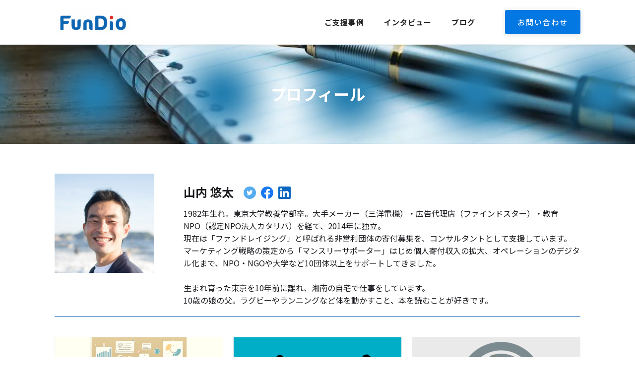

--- FILE ---
content_type: text/html; charset=utf-8
request_url: https://www.fundio.co.jp/writers/yutayamauchi
body_size: 9469
content:
<!DOCTYPE html><!-- Last Published: Tue Oct 14 2025 09:09:57 GMT+0000 (Coordinated Universal Time) --><html data-wf-domain="www.fundio.co.jp" data-wf-page="61e91b402d0e9cb43ad1a24b" data-wf-site="61de6163e1a710b06c64edfd" data-wf-collection="61e91b402d0e9c08ebd1a214" data-wf-item-slug="yutayamauchi"><head><meta charset="utf-8"/><title>山内 悠太 | プロフィール | FunDio</title><meta content="1982年生れ。東京大学教養学部卒。大手メーカー（三洋電機）・広告代理店（ファインドスター）・教育NPO（認定NPO法人カタリバ）を経て、2014年に独立。「ファンドレイジング」と呼ばれる非営利団体の寄付募集を、コンサルタントとして支援しています。マーケティング戦略の策定から「マンスリーサポーター」はじめ個人寄付収入の拡大、デジタル中心のオペレーション・データベースの仕組みづくりまで、NPO・NGOや大学など10団体以上をサポートしてきました。生まれ育った東京を8年前に離れ、湘南の自宅で仕事をしています。6歳の娘の父。ラグビーやランニングなど体を動かすこと、本を読むことが好きです。" name="description"/><meta content="山内 悠太 | プロフィール | FunDio" property="og:title"/><meta content="1982年生れ。東京大学教養学部卒。大手メーカー（三洋電機）・広告代理店（ファインドスター）・教育NPO（認定NPO法人カタリバ）を経て、2014年に独立。「ファンドレイジング」と呼ばれる非営利団体の寄付募集を、コンサルタントとして支援しています。マーケティング戦略の策定から「マンスリーサポーター」はじめ個人寄付収入の拡大、デジタル中心のオペレーション・データベースの仕組みづくりまで、NPO・NGOや大学など10団体以上をサポートしてきました。生まれ育った東京を8年前に離れ、湘南の自宅で仕事をしています。6歳の娘の父。ラグビーやランニングなど体を動かすこと、本を読むことが好きです。" property="og:description"/><meta content="https://cdn.prod.website-files.com/61de6163e1a710748c64ee1d/61de6163e1a710e30464ef1d_Chatwork%E3%83%95%E3%82%9A%E3%83%AD%E3%83%95%E3%82%A3%E3%83%BC%E3%83%AB%E5%86%99%E7%9C%9F%EF%BC%88%E5%B1%B1%E5%86%85%E6%82%A0%E5%A4%AA%EF%BC%89.jpeg" property="og:image"/><meta content="山内 悠太 | プロフィール | FunDio" property="twitter:title"/><meta content="1982年生れ。東京大学教養学部卒。大手メーカー（三洋電機）・広告代理店（ファインドスター）・教育NPO（認定NPO法人カタリバ）を経て、2014年に独立。「ファンドレイジング」と呼ばれる非営利団体の寄付募集を、コンサルタントとして支援しています。マーケティング戦略の策定から「マンスリーサポーター」はじめ個人寄付収入の拡大、デジタル中心のオペレーション・データベースの仕組みづくりまで、NPO・NGOや大学など10団体以上をサポートしてきました。生まれ育った東京を8年前に離れ、湘南の自宅で仕事をしています。6歳の娘の父。ラグビーやランニングなど体を動かすこと、本を読むことが好きです。" property="twitter:description"/><meta content="https://cdn.prod.website-files.com/61de6163e1a710748c64ee1d/61de6163e1a710e30464ef1d_Chatwork%E3%83%95%E3%82%9A%E3%83%AD%E3%83%95%E3%82%A3%E3%83%BC%E3%83%AB%E5%86%99%E7%9C%9F%EF%BC%88%E5%B1%B1%E5%86%85%E6%82%A0%E5%A4%AA%EF%BC%89.jpeg" property="twitter:image"/><meta property="og:type" content="website"/><meta content="summary_large_image" name="twitter:card"/><meta content="width=device-width, initial-scale=1" name="viewport"/><link href="https://cdn.prod.website-files.com/61de6163e1a710b06c64edfd/css/fun-dio-2eccf42dcfc193001b82f0ef8fd2d74.webflow.shared.b07c8a285.css" rel="stylesheet" type="text/css"/><link href="https://fonts.googleapis.com" rel="preconnect"/><link href="https://fonts.gstatic.com" rel="preconnect" crossorigin="anonymous"/><script src="https://ajax.googleapis.com/ajax/libs/webfont/1.6.26/webfont.js" type="text/javascript"></script><script type="text/javascript">WebFont.load({  google: {    families: ["Sawarabi Gothic:regular:japanese,latin","Noto Sans JP:regular,500,700:japanese,latin","Noto Serif JP:regular,500,600,700,900:japanese,latin"]  }});</script><script type="text/javascript">!function(o,c){var n=c.documentElement,t=" w-mod-";n.className+=t+"js",("ontouchstart"in o||o.DocumentTouch&&c instanceof DocumentTouch)&&(n.className+=t+"touch")}(window,document);</script><link href="https://cdn.prod.website-files.com/61de6163e1a710b06c64edfd/61f3893c05308af2d0f46429_icon_4c_A_32px.png" rel="shortcut icon" type="image/x-icon"/><link href="https://cdn.prod.website-files.com/61de6163e1a710b06c64edfd/61f3894612315811e5090fd2_icon_4c_A_256px.png" rel="apple-touch-icon"/><script async="" src="https://www.googletagmanager.com/gtag/js?id=UA-90345600-3"></script><script type="text/javascript">window.dataLayer = window.dataLayer || [];function gtag(){dataLayer.push(arguments);}gtag('js', new Date());gtag('config', 'UA-90345600-3', {'anonymize_ip': false});</script><script src="https://www.google.com/recaptcha/api.js" type="text/javascript"></script><!-- Google Tag Manager -->
<script>(function(w,d,s,l,i){w[l]=w[l]||[];w[l].push({'gtm.start':
new Date().getTime(),event:'gtm.js'});var f=d.getElementsByTagName(s)[0],
j=d.createElement(s),dl=l!='dataLayer'?'&l='+l:'';j.async=true;j.src=
'https://www.googletagmanager.com/gtm.js?id='+i+dl;f.parentNode.insertBefore(j,f);
})(window,document,'script','dataLayer','GTM-M552QN5');</script>
<!-- End Google Tag Manager -->

<script>
    (function() {
      function getUTMParameter(key) {
        const queryString = window.location.search;
        const urlParams = new URLSearchParams(queryString);

        if (urlParams.has(key)) {
          return urlParams.get(key);
        }
        return null;
      }

      function setCookie(name, value, days) {
        const date = new Date();
        date.setTime(date.getTime() + (days * 24 * 60 * 60 * 1000));
        const expires = "; expires=" + date.toUTCString();
        document.cookie = name + "=" + (value || "") + expires + "; path=/";
        console.log(name + "=" + (value || "") + expires + "; path=/");
      }

      const utm_source = getUTMParameter('utm_source');
      const utm_medium = getUTMParameter('utm_medium');
      const utm_campaign = getUTMParameter('utm_campaign');
      const utm_content = getUTMParameter('utm_content');

      if (utm_source) setCookie('utm_source', utm_source, 7);
      if (utm_medium) setCookie('utm_medium', utm_medium, 7);
      if (utm_campaign) setCookie('utm_campaign', utm_campaign, 7);
      if (utm_content) setCookie('utm_content', utm_content, 7);
    })();
    

//パラメーターを取得して条件文議
document.addEventListener("DOMContentLoaded", function () {
  
  var currentUrl = window.location.href;
var registrationElement = document.querySelector('.sp-bottom-nav-registration');
var lineElement = document.querySelector('.sp-bottom-nav-line');

if (currentUrl.includes('?utm_source=line')) {
  registrationElement.style.display = 'flex';
  lineElement.style.display = 'none';
} else {
  registrationElement.style.display = 'none';
  lineElement.style.display = 'flex';
}
});


  </script>
</head><body><div class="w-embed w-iframe"><!-- Google Tag Manager (noscript) -->
<noscript><iframe src="https://www.googletagmanager.com/ns.html?id=GTM-M552QN5"
height="0" width="0" style="display:none;visibility:hidden"></iframe></noscript>
<!-- End Google Tag Manager (noscript) --></div><div data-animation="default" class="nav w-nav" data-easing2="ease-in" data-easing="ease" data-collapse="medium" data-w-id="18638a64-158e-82a5-ef35-2151b27a4e25" role="banner" data-no-scroll="1" data-duration="400" data-doc-height="1"><div class="container w-container"><div class="navigation-wrap"><a href="/" class="logo-link w-nav-brand"><img src="https://cdn.prod.website-files.com/60dfc84260149093bff6a9cb/61b5413816848b1e0b6c3379_%E3%82%B9%E3%82%AF%E3%83%AA%E3%83%BC%E3%83%B3%E3%82%B7%E3%83%A7%E3%83%83%E3%83%88%202021-12-12%209.22.11.png" width="155" alt="" class="logo-image"/></a><div class="menu"><nav role="navigation" class="navigation-items w-nav-menu"><a href="/case" class="navigation-item w-nav-link">ご支援事例</a><a href="/interview" class="navigation-item w-nav-link">インタビュー</a><a href="/blog" class="navigation-item w-nav-link">ブログ</a><a href="/contact" class="primary-button ml-40 w-inline-block"><div class="text-block-7">お問い合わせ</div></a></nav><div class="menu-button w-nav-button"><div data-is-ix2-target="1" class="hamburger" data-w-id="6ff3dfb0-667c-5ddd-4aa9-435ccaafdc88" data-animation-type="lottie" data-src="https://cdn.prod.website-files.com/61de6163e1a710b06c64edfd/61e7cc36c091ed103f346ea1_lottieflow-menu-nav-06-1a1b1f-easey.json" data-loop="0" data-direction="1" data-autoplay="0" data-renderer="svg" data-default-duration="2.36" data-duration="0" data-ix2-initial-state="0"></div></div></div></div></div></div><div class="inner-head current-writter"><div class="intro-content"><div class="inner-titile">プロフィール<br/></div></div></div><div class="section"><div class="container w-container"><div class="author-top"><div class="author-image-top"><img src="https://cdn.prod.website-files.com/61de6163e1a710748c64ee1d/61de6163e1a710e30464ef1d_Chatwork%E3%83%95%E3%82%9A%E3%83%AD%E3%83%95%E3%82%A3%E3%83%BC%E3%83%AB%E5%86%99%E7%9C%9F%EF%BC%88%E5%B1%B1%E5%86%85%E6%82%A0%E5%A4%AA%EF%BC%89.jpeg" loading="lazy" alt="" sizes="(max-width: 767px) 100vw, (max-width: 991px) 728px, 940px" srcset="https://cdn.prod.website-files.com/61de6163e1a710748c64ee1d/61de6163e1a710e30464ef1d_Chatwork%25E3%2583%2595%25E3%2582%259A%25E3%2583%25AD%25E3%2583%2595%25E3%2582%25A3%25E3%2583%25BC%25E3%2583%25AB%25E5%2586%2599%25E7%259C%259F%25EF%25BC%2588%25E5%25B1%25B1%25E5%2586%2585%25E6%2582%25A0%25E5%25A4%25AA%25EF%25BC%2589-p-500.jpeg 500w, https://cdn.prod.website-files.com/61de6163e1a710748c64ee1d/61de6163e1a710e30464ef1d_Chatwork%25E3%2583%2595%25E3%2582%259A%25E3%2583%25AD%25E3%2583%2595%25E3%2582%25A3%25E3%2583%25BC%25E3%2583%25AB%25E5%2586%2599%25E7%259C%259F%25EF%25BC%2588%25E5%25B1%25B1%25E5%2586%2585%25E6%2582%25A0%25E5%25A4%25AA%25EF%25BC%2589-p-800.jpeg 800w, https://cdn.prod.website-files.com/61de6163e1a710748c64ee1d/61de6163e1a710e30464ef1d_Chatwork%25E3%2583%2595%25E3%2582%259A%25E3%2583%25AD%25E3%2583%2595%25E3%2582%25A3%25E3%2583%25BC%25E3%2583%25AB%25E5%2586%2599%25E7%259C%259F%25EF%25BC%2588%25E5%25B1%25B1%25E5%2586%2585%25E6%2582%25A0%25E5%25A4%25AA%25EF%25BC%2589-p-1080.jpeg 1080w, https://cdn.prod.website-files.com/61de6163e1a710748c64ee1d/61de6163e1a710e30464ef1d_Chatwork%25E3%2583%2595%25E3%2582%259A%25E3%2583%25AD%25E3%2583%2595%25E3%2582%25A3%25E3%2583%25BC%25E3%2583%25AB%25E5%2586%2599%25E7%259C%259F%25EF%25BC%2588%25E5%25B1%25B1%25E5%2586%2585%25E6%2582%25A0%25E5%25A4%25AA%25EF%25BC%2589-p-1600.jpeg 1600w, https://cdn.prod.website-files.com/61de6163e1a710748c64ee1d/61de6163e1a710e30464ef1d_Chatwork%25E3%2583%2595%25E3%2582%259A%25E3%2583%25AD%25E3%2583%2595%25E3%2582%25A3%25E3%2583%25BC%25E3%2583%25AB%25E5%2586%2599%25E7%259C%259F%25EF%25BC%2588%25E5%25B1%25B1%25E5%2586%2585%25E6%2582%25A0%25E5%25A4%25AA%25EF%25BC%2589-p-2000.jpeg 2000w, https://cdn.prod.website-files.com/61de6163e1a710748c64ee1d/61de6163e1a710e30464ef1d_Chatwork%E3%83%95%E3%82%9A%E3%83%AD%E3%83%95%E3%82%A3%E3%83%BC%E3%83%AB%E5%86%99%E7%9C%9F%EF%BC%88%E5%B1%B1%E5%86%85%E6%82%A0%E5%A4%AA%EF%BC%89.jpeg 2044w" class="img"/></div><div class="witter-richbox"><div class="writter-name-box"><h1 class="author-heading">山内 悠太</h1><div class="sns-icons"><a href="https://twitter.com/u_pon" class="sns-icon small w-inline-block"><img src="https://cdn.prod.website-files.com/61de6163e1a710b06c64edfd/61ef6831e9f2f3b3b5ac0d5f_twitter.svg" loading="lazy" alt=""/></a><a href="https://www.facebook.com/yuuta.yamauchi" class="sns-icon small w-inline-block"><img src="https://cdn.prod.website-files.com/61de6163e1a710b06c64edfd/61ef681ccc3ff642342bf694_facebook.svg" loading="lazy" alt=""/></a><a href="https://www.linkedin.com/in/yutayamauchi/?locale=ja_JP" class="sns-icon small w-inline-block"><img src="https://cdn.prod.website-files.com/61de6163e1a710b06c64edfd/6209d363178bbc61e1de4fa3_In-Blue-Logo.png.original.png" loading="lazy" alt=""/></a></div></div><div class="w-richtext"><p>1982年生れ。東京大学教養学部卒。大手メーカー（三洋電機）・広告代理店（ファインドスター）・教育NPO（認定NPO法人カタリバ）を経て、2014年に独立。<br/>現在は「ファンドレイジング」と呼ばれる非営利団体の寄付募集を、コンサルタントとして支援しています。</p><p>マーケティング戦略の策定から「マンスリーサポーター」はじめ個人寄付収入の拡大、オペレーションのデジタル化まで、NPO・NGOや大学など10団体以上をサポートしてきました。</p><p><br/>生まれ育った東京を10年前に離れ、湘南の自宅で仕事をしています。<br/>10歳の娘の父。ラグビーやランニングなど体を動かすこと、本を読むことが好きです。</p></div></div></div><div><div class="w-dyn-list"><div role="list" class="margin-bottom-16px w-dyn-items w-row"><div role="listitem" class="blog-item w-dyn-item w-col w-col-4"><a data-w-id="38b35a0a-0f9c-49ee-a888-ec08dd68357c" href="/blog/fundraising-team" class="blog-summary-wrap w-inline-block"><div class="thamnail-image"><img src="https://cdn.prod.website-files.com/61de6163e1a710748c64ee1d/68145b8ad2f5261af30b2324_image2%20(1).png" loading="lazy" alt="" sizes="(max-width: 767px) 96vw, (max-width: 991px) 229.328125px, 299.984375px" srcset="https://cdn.prod.website-files.com/61de6163e1a710748c64ee1d/68145b8ad2f5261af30b2324_image2%20(1)-p-500.png 500w, https://cdn.prod.website-files.com/61de6163e1a710748c64ee1d/68145b8ad2f5261af30b2324_image2%20(1)-p-800.png 800w, https://cdn.prod.website-files.com/61de6163e1a710748c64ee1d/68145b8ad2f5261af30b2324_image2%20(1)-p-1080.png 1080w, https://cdn.prod.website-files.com/61de6163e1a710748c64ee1d/68145b8ad2f5261af30b2324_image2%20(1).png 1280w" class="img hover-zoom"/></div><div class="post-right"><div class="blog-titile-box"><div class="data-box"><div>2025</div><div>年</div><div>4</div><div>月</div><div>11</div><div>日</div></div><h2 class="blog-heading-link no-mb jobs">ファンドレイジングチームの作り方。5人10人とスタッフが増えた時に起こること</h2></div><div class="post-content-box"><div class="paragraph-light">寄付収入の伸びとともに、3人5人10人とスタッフが増えていくと、「チームをどう作っていくか？」が重要な課題となります。
組織化によってファンドレイジングを安定的に推進できる反面、柔軟性やスピードも失われてしまいがちに。
寄付者さん一人ひとりを大切にしながら、変化に素早く適応していく組織はどうすれば作れるのか？“ドナー中心”の組織が、なぜ今求められているのか？を、海外カンファレンスでの議論やリサーチ結果を踏まえつつ、国内の非営利セクターの実情に合わせて解説します。</div></div><div class="more-read">もっと見る</div></div></a></div><div role="listitem" class="blog-item w-dyn-item w-col w-col-4"><a data-w-id="38b35a0a-0f9c-49ee-a888-ec08dd68357c" href="/blog/organizational-culture" class="blog-summary-wrap w-inline-block"><div class="thamnail-image"><img src="https://cdn.prod.website-files.com/61de6163e1a710748c64ee1d/67cfb7145dff8fe7e89b6479_journal-424x200.png" loading="lazy" alt="" class="img hover-zoom"/></div><div class="post-right"><div class="blog-titile-box"><div class="data-box"><div>2025</div><div>年</div><div>2</div><div>月</div><div>12</div><div>日</div></div><h2 class="blog-heading-link no-mb jobs">ファンドレイザーが活躍できる、組織文化の作り方</h2></div><div class="post-content-box"><div class="paragraph-light">寄付収入の持続的な成長を計画するにあたって、避けて通れないテーマが、組織づくりと採用・育成。
ただし、ファンドレイジング部門の特性を踏まえずに強化を試みても、組織内の衝突やモチベーションの低下、離職などが発生しがちです。
非営利組織のなかでファンドレイジング部門が”異質”な構造的背景と、現場レベルでできる工夫、そして経営レベルで考えていきたい問いについて、海外のフレームワークや研究結果を参照しつつ、日本の実情に合わせてまとめました。</div></div><div class="more-read">もっと見る</div></div></a></div><div role="listitem" class="blog-item w-dyn-item w-col w-col-4"><a data-w-id="38b35a0a-0f9c-49ee-a888-ec08dd68357c" href="/blog/legacy-acquisition" class="blog-summary-wrap w-inline-block"><div class="thamnail-image"><img src="https://cdn.prod.website-files.com/61de6163e1a710748c64ee1d/6743ff77279ac8e66fa93d73_legacy-acquisition-main.png" loading="lazy" alt="" class="img hover-zoom"/></div><div class="post-right"><div class="blog-titile-box"><div class="data-box"><div>2024</div><div>年</div><div>5</div><div>月</div><div>21</div><div>日</div></div><h2 class="blog-heading-link no-mb jobs">遺贈寄付先を新たに探す人に見つけてもらう、マーケティングのチャネルと戦略</h2></div><div class="post-content-box"><div class="paragraph-light">「6年間で2倍以上に件数が増加」など、市場が拡大している遺贈寄付。
前編では、既存の寄付者（以後ドナー）に対する遺贈寄付の働きかけ方に焦点を当ててお伝えしました。
今回の後編では、これまで団体と接点のなかった新規の方々に、寄付先として検討していただくための具体的なチャネルや投資対効果の考え方、団体の規模や認知度などに応じたマーケティング戦略の立て方について解説します。</div></div><div class="more-read">もっと見る</div></div></a></div><div role="listitem" class="blog-item w-dyn-item w-col w-col-4"><a data-w-id="38b35a0a-0f9c-49ee-a888-ec08dd68357c" href="/blog/npo-marketing" class="blog-summary-wrap w-inline-block"><div class="thamnail-image"><img src="https://cdn.prod.website-files.com/61de6163e1a710748c64ee1d/65cc1a6788e3a77616cd0f73_marketing_main.jpg" loading="lazy" alt="" sizes="(max-width: 767px) 96vw, (max-width: 991px) 229.328125px, 299.984375px" srcset="https://cdn.prod.website-files.com/61de6163e1a710748c64ee1d/65cc1a6788e3a77616cd0f73_marketing_main-p-500.jpg 500w, https://cdn.prod.website-files.com/61de6163e1a710748c64ee1d/65cc1a6788e3a77616cd0f73_marketing_main-p-800.jpg 800w, https://cdn.prod.website-files.com/61de6163e1a710748c64ee1d/65cc1a6788e3a77616cd0f73_marketing_main-p-1080.jpg 1080w, https://cdn.prod.website-files.com/61de6163e1a710748c64ee1d/65cc1a6788e3a77616cd0f73_marketing_main-p-1600.jpg 1600w, https://cdn.prod.website-files.com/61de6163e1a710748c64ee1d/65cc1a6788e3a77616cd0f73_marketing_main.jpg 1920w" class="img hover-zoom"/></div><div class="post-right"><div class="blog-titile-box"><div class="data-box"><div>2024</div><div>年</div><div>2</div><div>月</div><div>14</div><div>日</div></div><h2 class="blog-heading-link no-mb jobs">NPO・非営利組織のマーケティングって？10年以上の経験者が、事例や手法を解説します</h2></div><div class="post-content-box"><div class="paragraph-light">NPOやNGOをはじめとした非営利組織で、マーケティングがどのように活用されているのか？そもそもなぜ必要とされているのか？疑問を抱かれている方もいらっしゃると思います。
企業でのマーケティングとの共通点や違い、活用される目的や手法など、広告代理店からNPOに転職して、ソーシャルセクターで12年間マーケティングに携わってきた筆者が、実体験をもとに解説します。</div></div><div class="more-read">もっと見る</div></div></a></div><div role="listitem" class="blog-item w-dyn-item w-col w-col-4"><a data-w-id="38b35a0a-0f9c-49ee-a888-ec08dd68357c" href="/blog/legacy-retention" class="blog-summary-wrap w-inline-block"><div class="thamnail-image"><img src="https://cdn.prod.website-files.com/61de6163e1a710748c64ee1d/66a061c56c3f403d6c261052_bequest-1024x538.png" loading="lazy" alt="" sizes="(max-width: 767px) 96vw, (max-width: 991px) 229.328125px, 299.984375px" srcset="https://cdn.prod.website-files.com/61de6163e1a710748c64ee1d/66a061c56c3f403d6c261052_bequest-1024x538-p-500.png 500w, https://cdn.prod.website-files.com/61de6163e1a710748c64ee1d/66a061c56c3f403d6c261052_bequest-1024x538-p-800.png 800w, https://cdn.prod.website-files.com/61de6163e1a710748c64ee1d/66a061c56c3f403d6c261052_bequest-1024x538.png 1024w" class="img hover-zoom"/></div><div class="post-right"><div class="blog-titile-box"><div class="data-box"><div>2024</div><div>年</div><div>2</div><div>月</div><div>6</div><div>日</div></div><h2 class="blog-heading-link no-mb jobs">既存のドナーから遺贈寄付を募集するには？海外発ノウハウや国内団体の事例から見る、3つの方法</h2></div><div class="post-content-box"><div class="paragraph-light">高齢化の進行にともない、ファンドレイジング関係者のなかでも注目の集まる「遺贈寄付」。
支援してくださる可能性のある方々の候補を募り、関係を深めていくには？
遺贈寄付のマーケティングについて解説する全2回シリーズ、第1回目は既存の寄付者（ドナー）を対象とした方法について、海外発ノウハウや国内団体の事例からお伝えします。</div></div><div class="more-read">もっと見る</div></div></a></div><div role="listitem" class="blog-item w-dyn-item w-col w-col-4"><a data-w-id="38b35a0a-0f9c-49ee-a888-ec08dd68357c" href="/blog/fundraising" class="blog-summary-wrap w-inline-block"><div class="thamnail-image"><img src="https://cdn.prod.website-files.com/61de6163e1a710748c64ee1d/632006d1e8164f751bd824fc_fundraising-mean_main.jpeg" loading="lazy" alt="" sizes="(max-width: 767px) 96vw, (max-width: 991px) 229.328125px, 299.984375px" srcset="https://cdn.prod.website-files.com/61de6163e1a710748c64ee1d/632006d1e8164f751bd824fc_fundraising-mean_main-p-500.jpeg 500w, https://cdn.prod.website-files.com/61de6163e1a710748c64ee1d/632006d1e8164f751bd824fc_fundraising-mean_main-p-800.jpeg 800w, https://cdn.prod.website-files.com/61de6163e1a710748c64ee1d/632006d1e8164f751bd824fc_fundraising-mean_main-p-1080.jpeg 1080w, https://cdn.prod.website-files.com/61de6163e1a710748c64ee1d/632006d1e8164f751bd824fc_fundraising-mean_main.jpeg 1500w" class="img hover-zoom"/></div><div class="post-right"><div class="blog-titile-box"><div class="data-box"><div>2024</div><div>年</div><div>1</div><div>月</div><div>14</div><div>日</div></div><h2 class="blog-heading-link no-mb jobs">ファンドレイジングとは？寄付集めの手法やNPOの事例を、10年以上の実務経験から解説</h2></div><div class="post-content-box"><div class="paragraph-light">NPO/NGOや財団、大学・研究機関など非営利団体が、活動に必要な資金を募ることを「ファンドレイジング」と呼びます。
ファンドレイジングの定義や目的、クラウドファンディングとの違いなどを、筆者が12年間実務に携わった経験をもとに、できるだけわかりやすく解説します。
これからファンドレイジングを始める方のために、実際の手法や進め方のステップ、具体的な事例も載せました。</div></div><div class="more-read">もっと見る</div></div></a></div><div role="listitem" class="blog-item w-dyn-item w-col w-col-4"><a data-w-id="38b35a0a-0f9c-49ee-a888-ec08dd68357c" href="/blog/interview" class="blog-summary-wrap w-inline-block"><div class="thamnail-image"><img src="https://cdn.prod.website-files.com/61de6163e1a710748c64ee1d/654848e5d69f184f22defdbd_5.jpg" loading="lazy" alt="" sizes="(max-width: 767px) 96vw, (max-width: 991px) 229.328125px, 299.984375px" srcset="https://cdn.prod.website-files.com/61de6163e1a710748c64ee1d/654848e5d69f184f22defdbd_5-p-500.jpg 500w, https://cdn.prod.website-files.com/61de6163e1a710748c64ee1d/654848e5d69f184f22defdbd_5.jpg 645w" class="img hover-zoom"/></div><div class="post-right"><div class="blog-titile-box"><div class="data-box"><div>2023</div><div>年</div><div>11</div><div>月</div><div>6</div><div>日</div></div><h2 class="blog-heading-link no-mb jobs">NPOやソーシャルベンチャーの採用面接、企業との共通点と違い</h2></div><div class="post-content-box"><div class="paragraph-light">NPOやソーシャルベンチャーの求人に応募する方なら、「面接で何を聞かれるか？」「どのように対策すればよいか？」など気になるかと思います。
企業の一般的な採用面接との共通点や、NPO・ソーシャルベンチャーならではのポイントについて解説します。</div></div><div class="more-read">もっと見る</div></div></a></div><div role="listitem" class="blog-item w-dyn-item w-col w-col-4"><a data-w-id="38b35a0a-0f9c-49ee-a888-ec08dd68357c" href="/blog/use-of-donation" class="blog-summary-wrap w-inline-block"><div class="thamnail-image"><img src="https://cdn.prod.website-files.com/61de6163e1a710748c64ee1d/65c2fab64b4e6b3ac2053f85_donationsample_eyecatch-424x200.jpg" loading="lazy" alt="" class="img hover-zoom"/></div><div class="post-right"><div class="blog-titile-box"><div class="data-box"><div>2023</div><div>年</div><div>8</div><div>月</div><div>8</div><div>日</div></div><h2 class="blog-heading-link no-mb jobs">「私の3,000円はきっと役立つ」と確信してもらうための、“寄付の使い道”の伝え方</h2></div><div class="post-content-box"><div class="paragraph-light">「寄付の使い道」をわかりやすく伝えられるか否か？が、寄付依頼の成功確率はもちろん、平均金額にも影響を及ぼすことが実証研究でも明らかになっています。「私の3,000円はきちんと使われるのか？」「少額だとたいして役に立たないのでは？」といった寄付者の不安や疑問に寄り添いつつ、「この団体ならきっと役立ててくれる」と信じて託してもらうための伝え方を、大手国際NGOの先行事例やドナーインタビューから見えてきた傾向などを踏まえて解説します。</div></div><div class="more-read">もっと見る</div></div></a></div><div role="listitem" class="blog-item w-dyn-item w-col w-col-4"><a data-w-id="38b35a0a-0f9c-49ee-a888-ec08dd68357c" href="/blog/questiontips" class="blog-summary-wrap w-inline-block"><div class="thamnail-image"><img src="https://cdn.prod.website-files.com/61de6163e1a710748c64ee1d/656445f980771fa9603e5420_donorinterview2-424x200.png" loading="lazy" alt="" class="img hover-zoom"/></div><div class="post-right"><div class="blog-titile-box"><div class="data-box"><div>2023</div><div>年</div><div>5</div><div>月</div><div>30</div><div>日</div></div><h2 class="blog-heading-link no-mb jobs">ドナーインタビュー実践編：寄付者さんの“リアルな気持ちの変化”を聞き出す、質問のコツ</h2></div><div class="post-content-box"><div class="paragraph-light">前回の入門編では、寄付者さん一人ひとりの話に耳を傾ける「ドナーインタビュー」がファンドレイジングの成果に直結するほど重要な理由とその実行に向けたポイントをお伝えしました。
今回は実践編として、インタビューで具体的にどのような質問をしていけばよいか？をお伝えします。</div></div><div class="more-read">もっと見る</div></div></a></div><div role="listitem" class="blog-item w-dyn-item w-col w-col-4"><a data-w-id="38b35a0a-0f9c-49ee-a888-ec08dd68357c" href="/blog/donorinterview" class="blog-summary-wrap w-inline-block"><div class="thamnail-image"><img src="https://cdn.prod.website-files.com/61de6163e1a710748c64ee1d/65643dd83126fd9108d8dec8_donor_interview1.png" loading="lazy" alt="" sizes="(max-width: 767px) 96vw, (max-width: 991px) 229.328125px, 299.984375px" srcset="https://cdn.prod.website-files.com/61de6163e1a710748c64ee1d/65643dd83126fd9108d8dec8_donor_interview1-p-500.png 500w, https://cdn.prod.website-files.com/61de6163e1a710748c64ee1d/65643dd83126fd9108d8dec8_donor_interview1-p-800.png 800w, https://cdn.prod.website-files.com/61de6163e1a710748c64ee1d/65643dd83126fd9108d8dec8_donor_interview1-p-1080.png 1080w, https://cdn.prod.website-files.com/61de6163e1a710748c64ee1d/65643dd83126fd9108d8dec8_donor_interview1.png 1270w" class="img hover-zoom"/></div><div class="post-right"><div class="blog-titile-box"><div class="data-box"><div>2023</div><div>年</div><div>5</div><div>月</div><div>30</div><div>日</div></div><h2 class="blog-heading-link no-mb jobs">「どんな人が、なぜ寄付くださるのか？」ファンドレイジングの成果に直結する、ドナーインタビュー入門</h2></div><div class="post-content-box"><div class="paragraph-light">ファンドレイジングの戦略や施策を企画するにあたって欠かせないのが、「なぜ寄付くださったか？」「活動のどこに共感されているのか？」「数あるNPOのなか、何が決め手で自団体を支援いただけているのか？」など、寄付者さんのインサイトを把握すること。
そのために有効なのが、寄付者さん一人ひとりに掘り下げてお話を伺う「デプスインタビュー」と呼ばれる手法です。
前編では、このドナーインタビューがなぜファンドレイジングの成果に直結するほど重要なのか？から解説します。</div></div><div class="more-read">もっと見る</div></div></a></div></div><div role="navigation" aria-label="List" class="w-pagination-wrapper"><a href="?b13a3d2d_page=2" aria-label="Next Page" class="w-pagination-next"><div class="w-inline-block">次へ</div><svg class="w-pagination-next-icon" height="12px" width="12px" xmlns="http://www.w3.org/2000/svg" viewBox="0 0 12 12" transform="translate(0, 1)"><path fill="none" stroke="currentColor" fill-rule="evenodd" d="M4 2l4 4-4 4"></path></svg></a><link rel="prerender" href="?b13a3d2d_page=2"/></div></div></div></div></div><div id="cta" class="section cta-image"><div class="container"><div class="cta-wrap"><div><div class="cta-text"><h2 class="cta-heading">LINEで更新情報をお届け</h2><div class="paragraph-cta">ファンドレイジングの事例やノウハウ、非営利セクターでのキャリアについてなど、月1回程度配信しています。<span class="br"> </span>よろしければご登録ください。</div></div><a href="https://lin.ee/0w6mJOr" target="_blank" class="line-button w-inline-block"><img src="https://cdn.prod.website-files.com/61de6163e1a710b06c64edfd/61e7c2501fdfafa66805d095_LINE-icon.webp" loading="lazy" sizes="100vw" srcset="https://cdn.prod.website-files.com/61de6163e1a710b06c64edfd/61e7c2501fdfafa66805d095_LINE-icon-p-500.webp 500w, https://cdn.prod.website-files.com/61de6163e1a710b06c64edfd/61e7c2501fdfafa66805d095_LINE-icon.webp 1001w" alt="" class="line-icon"/><div>LINEで友だち登録する</div></a></div></div></div></div><footer><footer id="footer" class="footer"><div class="container w-container"><div class="footer-2nd"><div class="text-12px">Copyright © 2025 Fundio All rights reserved. </div><a href="/privacypolicy" class="text-12px">プライバシーポリシー</a></div></div></footer></footer><div class="sp-nav-bottom"><div class="sp-bottom-nav-line"><a href="https://lin.ee/m7vpPfh" target="_blank" class="sp-line-button w-inline-block"><img src="https://cdn.prod.website-files.com/61de6163e1a710b06c64edfd/61e7c2501fdfafa66805d095_LINE-icon.webp" loading="lazy" sizes="100vw" srcset="https://cdn.prod.website-files.com/61de6163e1a710b06c64edfd/61e7c2501fdfafa66805d095_LINE-icon-p-500.webp 500w, https://cdn.prod.website-files.com/61de6163e1a710b06c64edfd/61e7c2501fdfafa66805d095_LINE-icon.webp 1001w" alt="" class="line-icon"/><div>LINEで友だち登録する</div></a><div data-hover="false" data-delay="400" class="dropdown-menu w-dropdown"><div class="dropdown-toggle-menu w-dropdown-toggle"><div data-is-ix2-target="1" class="hamburger" data-w-id="ff32faf1-5961-45c7-56ad-71b1f40d405e" data-animation-type="lottie" data-src="https://cdn.prod.website-files.com/61de6163e1a710b06c64edfd/61e7cc36c091ed103f346ea1_lottieflow-menu-nav-06-1a1b1f-easey.json" data-loop="0" data-direction="1" data-autoplay="0" data-renderer="svg" data-default-duration="2.36" data-duration="0" data-ix2-initial-state="0"></div><div class="sp-menu-text">MENU</div></div><nav class="sp-menu-dropdown-list w-dropdown-list"><a href="/" class="sp-dropdown-link w-dropdown-link">ホーム</a><a href="/case" class="sp-dropdown-link w-dropdown-link">ご支援実績</a><a href="/interview" class="sp-dropdown-link w-dropdown-link">インタビュー</a><a href="/blog" class="sp-dropdown-link w-dropdown-link">ブログ</a><a href="/contact" class="blue-dropdown w-dropdown-link">お問い合わせ</a></nav></div></div><div class="sp-bottom-nav-registration"><a href="/contact" class="sp-line-button refistration w-inline-block"><div><strong>お問い合わせ</strong></div><div class="hero-btn-chevron-right-icon w-embed"><svg width="8" height="13" viewBox="0 0 8 13" fill="none" xmlns="http://www.w3.org/2000/svg">
<path d="M0.320312 11.3349L4.90031 6.75488L0.320312 2.16488L1.73031 0.754883L7.73031 6.75488L1.73031 12.7549L0.320312 11.3349Z" fill="currentcolor"/>
</svg></div></a><div data-hover="false" data-delay="400" class="dropdown-menu w-dropdown"><div class="dropdown-toggle-menu w-dropdown-toggle"><div data-is-ix2-target="1" class="hamburger" data-w-id="ff32faf1-5961-45c7-56ad-71b1f40d405e" data-animation-type="lottie" data-src="https://cdn.prod.website-files.com/61de6163e1a710b06c64edfd/61e7cc36c091ed103f346ea1_lottieflow-menu-nav-06-1a1b1f-easey.json" data-loop="0" data-direction="1" data-autoplay="0" data-renderer="svg" data-default-duration="2.36" data-duration="0" data-ix2-initial-state="0"></div><div class="sp-menu-text">MENU</div></div><nav class="sp-menu-dropdown-list w-dropdown-list"><a href="/" class="sp-dropdown-link w-dropdown-link">ホーム</a><a href="/case" class="sp-dropdown-link w-dropdown-link">ご支援実績</a><a href="/interview" class="sp-dropdown-link w-dropdown-link">インタビュー</a><a href="/blog" class="sp-dropdown-link w-dropdown-link">ブログ</a><a href="/contact" class="blue-dropdown w-dropdown-link">お問い合わせ</a></nav></div></div></div><script src="https://d3e54v103j8qbb.cloudfront.net/js/jquery-3.5.1.min.dc5e7f18c8.js?site=61de6163e1a710b06c64edfd" type="text/javascript" integrity="sha256-9/aliU8dGd2tb6OSsuzixeV4y/faTqgFtohetphbbj0=" crossorigin="anonymous"></script><script src="https://cdn.prod.website-files.com/61de6163e1a710b06c64edfd/js/webflow.schunk.148ac12bd1e62409.js" type="text/javascript"></script><script src="https://cdn.prod.website-files.com/61de6163e1a710b06c64edfd/js/webflow.schunk.fb4d6a042ecf0a0e.js" type="text/javascript"></script><script src="https://cdn.prod.website-files.com/61de6163e1a710b06c64edfd/js/webflow.4a60ad42.86ecd393a08749a2.js" type="text/javascript"></script></body></html>

--- FILE ---
content_type: text/css
request_url: https://cdn.prod.website-files.com/61de6163e1a710b06c64edfd/css/fun-dio-2eccf42dcfc193001b82f0ef8fd2d74.webflow.shared.b07c8a285.css
body_size: 35012
content:
html {
  -webkit-text-size-adjust: 100%;
  -ms-text-size-adjust: 100%;
  font-family: sans-serif;
}

body {
  margin: 0;
}

article, aside, details, figcaption, figure, footer, header, hgroup, main, menu, nav, section, summary {
  display: block;
}

audio, canvas, progress, video {
  vertical-align: baseline;
  display: inline-block;
}

audio:not([controls]) {
  height: 0;
  display: none;
}

[hidden], template {
  display: none;
}

a {
  background-color: #0000;
}

a:active, a:hover {
  outline: 0;
}

abbr[title] {
  border-bottom: 1px dotted;
}

b, strong {
  font-weight: bold;
}

dfn {
  font-style: italic;
}

h1 {
  margin: .67em 0;
  font-size: 2em;
}

mark {
  color: #000;
  background: #ff0;
}

small {
  font-size: 80%;
}

sub, sup {
  vertical-align: baseline;
  font-size: 75%;
  line-height: 0;
  position: relative;
}

sup {
  top: -.5em;
}

sub {
  bottom: -.25em;
}

img {
  border: 0;
}

svg:not(:root) {
  overflow: hidden;
}

hr {
  box-sizing: content-box;
  height: 0;
}

pre {
  overflow: auto;
}

code, kbd, pre, samp {
  font-family: monospace;
  font-size: 1em;
}

button, input, optgroup, select, textarea {
  color: inherit;
  font: inherit;
  margin: 0;
}

button {
  overflow: visible;
}

button, select {
  text-transform: none;
}

button, html input[type="button"], input[type="reset"] {
  -webkit-appearance: button;
  cursor: pointer;
}

button[disabled], html input[disabled] {
  cursor: default;
}

button::-moz-focus-inner, input::-moz-focus-inner {
  border: 0;
  padding: 0;
}

input {
  line-height: normal;
}

input[type="checkbox"], input[type="radio"] {
  box-sizing: border-box;
  padding: 0;
}

input[type="number"]::-webkit-inner-spin-button, input[type="number"]::-webkit-outer-spin-button {
  height: auto;
}

input[type="search"] {
  -webkit-appearance: none;
}

input[type="search"]::-webkit-search-cancel-button, input[type="search"]::-webkit-search-decoration {
  -webkit-appearance: none;
}

legend {
  border: 0;
  padding: 0;
}

textarea {
  overflow: auto;
}

optgroup {
  font-weight: bold;
}

table {
  border-collapse: collapse;
  border-spacing: 0;
}

td, th {
  padding: 0;
}

@font-face {
  font-family: webflow-icons;
  src: url("[data-uri]") format("truetype");
  font-weight: normal;
  font-style: normal;
}

[class^="w-icon-"], [class*=" w-icon-"] {
  speak: none;
  font-variant: normal;
  text-transform: none;
  -webkit-font-smoothing: antialiased;
  -moz-osx-font-smoothing: grayscale;
  font-style: normal;
  font-weight: normal;
  line-height: 1;
  font-family: webflow-icons !important;
}

.w-icon-slider-right:before {
  content: "";
}

.w-icon-slider-left:before {
  content: "";
}

.w-icon-nav-menu:before {
  content: "";
}

.w-icon-arrow-down:before, .w-icon-dropdown-toggle:before {
  content: "";
}

.w-icon-file-upload-remove:before {
  content: "";
}

.w-icon-file-upload-icon:before {
  content: "";
}

* {
  box-sizing: border-box;
}

html {
  height: 100%;
}

body {
  color: #333;
  background-color: #fff;
  min-height: 100%;
  margin: 0;
  font-family: Arial, sans-serif;
  font-size: 14px;
  line-height: 20px;
}

img {
  vertical-align: middle;
  max-width: 100%;
  display: inline-block;
}

html.w-mod-touch * {
  background-attachment: scroll !important;
}

.w-block {
  display: block;
}

.w-inline-block {
  max-width: 100%;
  display: inline-block;
}

.w-clearfix:before, .w-clearfix:after {
  content: " ";
  grid-area: 1 / 1 / 2 / 2;
  display: table;
}

.w-clearfix:after {
  clear: both;
}

.w-hidden {
  display: none;
}

.w-button {
  color: #fff;
  line-height: inherit;
  cursor: pointer;
  background-color: #3898ec;
  border: 0;
  border-radius: 0;
  padding: 9px 15px;
  text-decoration: none;
  display: inline-block;
}

input.w-button {
  -webkit-appearance: button;
}

html[data-w-dynpage] [data-w-cloak] {
  color: #0000 !important;
}

.w-code-block {
  margin: unset;
}

pre.w-code-block code {
  all: inherit;
}

.w-optimization {
  display: contents;
}

.w-webflow-badge, .w-webflow-badge > img {
  box-sizing: unset;
  width: unset;
  height: unset;
  max-height: unset;
  max-width: unset;
  min-height: unset;
  min-width: unset;
  margin: unset;
  padding: unset;
  float: unset;
  clear: unset;
  border: unset;
  border-radius: unset;
  background: unset;
  background-image: unset;
  background-position: unset;
  background-size: unset;
  background-repeat: unset;
  background-origin: unset;
  background-clip: unset;
  background-attachment: unset;
  background-color: unset;
  box-shadow: unset;
  transform: unset;
  direction: unset;
  font-family: unset;
  font-weight: unset;
  color: unset;
  font-size: unset;
  line-height: unset;
  font-style: unset;
  font-variant: unset;
  text-align: unset;
  letter-spacing: unset;
  -webkit-text-decoration: unset;
  text-decoration: unset;
  text-indent: unset;
  text-transform: unset;
  list-style-type: unset;
  text-shadow: unset;
  vertical-align: unset;
  cursor: unset;
  white-space: unset;
  word-break: unset;
  word-spacing: unset;
  word-wrap: unset;
  transition: unset;
}

.w-webflow-badge {
  white-space: nowrap;
  cursor: pointer;
  box-shadow: 0 0 0 1px #0000001a, 0 1px 3px #0000001a;
  visibility: visible !important;
  opacity: 1 !important;
  z-index: 2147483647 !important;
  color: #aaadb0 !important;
  overflow: unset !important;
  background-color: #fff !important;
  border-radius: 3px !important;
  width: auto !important;
  height: auto !important;
  margin: 0 !important;
  padding: 6px !important;
  font-size: 12px !important;
  line-height: 14px !important;
  text-decoration: none !important;
  display: inline-block !important;
  position: fixed !important;
  inset: auto 12px 12px auto !important;
  transform: none !important;
}

.w-webflow-badge > img {
  position: unset;
  visibility: unset !important;
  opacity: 1 !important;
  vertical-align: middle !important;
  display: inline-block !important;
}

h1, h2, h3, h4, h5, h6 {
  margin-bottom: 10px;
  font-weight: bold;
}

h1 {
  margin-top: 20px;
  font-size: 38px;
  line-height: 44px;
}

h2 {
  margin-top: 20px;
  font-size: 32px;
  line-height: 36px;
}

h3 {
  margin-top: 20px;
  font-size: 24px;
  line-height: 30px;
}

h4 {
  margin-top: 10px;
  font-size: 18px;
  line-height: 24px;
}

h5 {
  margin-top: 10px;
  font-size: 14px;
  line-height: 20px;
}

h6 {
  margin-top: 10px;
  font-size: 12px;
  line-height: 18px;
}

p {
  margin-top: 0;
  margin-bottom: 10px;
}

blockquote {
  border-left: 5px solid #e2e2e2;
  margin: 0 0 10px;
  padding: 10px 20px;
  font-size: 18px;
  line-height: 22px;
}

figure {
  margin: 0 0 10px;
}

figcaption {
  text-align: center;
  margin-top: 5px;
}

ul, ol {
  margin-top: 0;
  margin-bottom: 10px;
  padding-left: 40px;
}

.w-list-unstyled {
  padding-left: 0;
  list-style: none;
}

.w-embed:before, .w-embed:after {
  content: " ";
  grid-area: 1 / 1 / 2 / 2;
  display: table;
}

.w-embed:after {
  clear: both;
}

.w-video {
  width: 100%;
  padding: 0;
  position: relative;
}

.w-video iframe, .w-video object, .w-video embed {
  border: none;
  width: 100%;
  height: 100%;
  position: absolute;
  top: 0;
  left: 0;
}

fieldset {
  border: 0;
  margin: 0;
  padding: 0;
}

button, [type="button"], [type="reset"] {
  cursor: pointer;
  -webkit-appearance: button;
  border: 0;
}

.w-form {
  margin: 0 0 15px;
}

.w-form-done {
  text-align: center;
  background-color: #ddd;
  padding: 20px;
  display: none;
}

.w-form-fail {
  background-color: #ffdede;
  margin-top: 10px;
  padding: 10px;
  display: none;
}

label {
  margin-bottom: 5px;
  font-weight: bold;
  display: block;
}

.w-input, .w-select {
  color: #333;
  vertical-align: middle;
  background-color: #fff;
  border: 1px solid #ccc;
  width: 100%;
  height: 38px;
  margin-bottom: 10px;
  padding: 8px 12px;
  font-size: 14px;
  line-height: 1.42857;
  display: block;
}

.w-input::placeholder, .w-select::placeholder {
  color: #999;
}

.w-input:focus, .w-select:focus {
  border-color: #3898ec;
  outline: 0;
}

.w-input[disabled], .w-select[disabled], .w-input[readonly], .w-select[readonly], fieldset[disabled] .w-input, fieldset[disabled] .w-select {
  cursor: not-allowed;
}

.w-input[disabled]:not(.w-input-disabled), .w-select[disabled]:not(.w-input-disabled), .w-input[readonly], .w-select[readonly], fieldset[disabled]:not(.w-input-disabled) .w-input, fieldset[disabled]:not(.w-input-disabled) .w-select {
  background-color: #eee;
}

textarea.w-input, textarea.w-select {
  height: auto;
}

.w-select {
  background-color: #f3f3f3;
}

.w-select[multiple] {
  height: auto;
}

.w-form-label {
  cursor: pointer;
  margin-bottom: 0;
  font-weight: normal;
  display: inline-block;
}

.w-radio {
  margin-bottom: 5px;
  padding-left: 20px;
  display: block;
}

.w-radio:before, .w-radio:after {
  content: " ";
  grid-area: 1 / 1 / 2 / 2;
  display: table;
}

.w-radio:after {
  clear: both;
}

.w-radio-input {
  float: left;
  margin: 3px 0 0 -20px;
  line-height: normal;
}

.w-file-upload {
  margin-bottom: 10px;
  display: block;
}

.w-file-upload-input {
  opacity: 0;
  z-index: -100;
  width: .1px;
  height: .1px;
  position: absolute;
  overflow: hidden;
}

.w-file-upload-default, .w-file-upload-uploading, .w-file-upload-success {
  color: #333;
  display: inline-block;
}

.w-file-upload-error {
  margin-top: 10px;
  display: block;
}

.w-file-upload-default.w-hidden, .w-file-upload-uploading.w-hidden, .w-file-upload-error.w-hidden, .w-file-upload-success.w-hidden {
  display: none;
}

.w-file-upload-uploading-btn {
  cursor: pointer;
  background-color: #fafafa;
  border: 1px solid #ccc;
  margin: 0;
  padding: 8px 12px;
  font-size: 14px;
  font-weight: normal;
  display: flex;
}

.w-file-upload-file {
  background-color: #fafafa;
  border: 1px solid #ccc;
  flex-grow: 1;
  justify-content: space-between;
  margin: 0;
  padding: 8px 9px 8px 11px;
  display: flex;
}

.w-file-upload-file-name {
  font-size: 14px;
  font-weight: normal;
  display: block;
}

.w-file-remove-link {
  cursor: pointer;
  width: auto;
  height: auto;
  margin-top: 3px;
  margin-left: 10px;
  padding: 3px;
  display: block;
}

.w-icon-file-upload-remove {
  margin: auto;
  font-size: 10px;
}

.w-file-upload-error-msg {
  color: #ea384c;
  padding: 2px 0;
  display: inline-block;
}

.w-file-upload-info {
  padding: 0 12px;
  line-height: 38px;
  display: inline-block;
}

.w-file-upload-label {
  cursor: pointer;
  background-color: #fafafa;
  border: 1px solid #ccc;
  margin: 0;
  padding: 8px 12px;
  font-size: 14px;
  font-weight: normal;
  display: inline-block;
}

.w-icon-file-upload-icon, .w-icon-file-upload-uploading {
  width: 20px;
  margin-right: 8px;
  display: inline-block;
}

.w-icon-file-upload-uploading {
  height: 20px;
}

.w-container {
  max-width: 940px;
  margin-left: auto;
  margin-right: auto;
}

.w-container:before, .w-container:after {
  content: " ";
  grid-area: 1 / 1 / 2 / 2;
  display: table;
}

.w-container:after {
  clear: both;
}

.w-container .w-row {
  margin-left: -10px;
  margin-right: -10px;
}

.w-row:before, .w-row:after {
  content: " ";
  grid-area: 1 / 1 / 2 / 2;
  display: table;
}

.w-row:after {
  clear: both;
}

.w-row .w-row {
  margin-left: 0;
  margin-right: 0;
}

.w-col {
  float: left;
  width: 100%;
  min-height: 1px;
  padding-left: 10px;
  padding-right: 10px;
  position: relative;
}

.w-col .w-col {
  padding-left: 0;
  padding-right: 0;
}

.w-col-1 {
  width: 8.33333%;
}

.w-col-2 {
  width: 16.6667%;
}

.w-col-3 {
  width: 25%;
}

.w-col-4 {
  width: 33.3333%;
}

.w-col-5 {
  width: 41.6667%;
}

.w-col-6 {
  width: 50%;
}

.w-col-7 {
  width: 58.3333%;
}

.w-col-8 {
  width: 66.6667%;
}

.w-col-9 {
  width: 75%;
}

.w-col-10 {
  width: 83.3333%;
}

.w-col-11 {
  width: 91.6667%;
}

.w-col-12 {
  width: 100%;
}

.w-hidden-main {
  display: none !important;
}

@media screen and (max-width: 991px) {
  .w-container {
    max-width: 728px;
  }

  .w-hidden-main {
    display: inherit !important;
  }

  .w-hidden-medium {
    display: none !important;
  }

  .w-col-medium-1 {
    width: 8.33333%;
  }

  .w-col-medium-2 {
    width: 16.6667%;
  }

  .w-col-medium-3 {
    width: 25%;
  }

  .w-col-medium-4 {
    width: 33.3333%;
  }

  .w-col-medium-5 {
    width: 41.6667%;
  }

  .w-col-medium-6 {
    width: 50%;
  }

  .w-col-medium-7 {
    width: 58.3333%;
  }

  .w-col-medium-8 {
    width: 66.6667%;
  }

  .w-col-medium-9 {
    width: 75%;
  }

  .w-col-medium-10 {
    width: 83.3333%;
  }

  .w-col-medium-11 {
    width: 91.6667%;
  }

  .w-col-medium-12 {
    width: 100%;
  }

  .w-col-stack {
    width: 100%;
    left: auto;
    right: auto;
  }
}

@media screen and (max-width: 767px) {
  .w-hidden-main, .w-hidden-medium {
    display: inherit !important;
  }

  .w-hidden-small {
    display: none !important;
  }

  .w-row, .w-container .w-row {
    margin-left: 0;
    margin-right: 0;
  }

  .w-col {
    width: 100%;
    left: auto;
    right: auto;
  }

  .w-col-small-1 {
    width: 8.33333%;
  }

  .w-col-small-2 {
    width: 16.6667%;
  }

  .w-col-small-3 {
    width: 25%;
  }

  .w-col-small-4 {
    width: 33.3333%;
  }

  .w-col-small-5 {
    width: 41.6667%;
  }

  .w-col-small-6 {
    width: 50%;
  }

  .w-col-small-7 {
    width: 58.3333%;
  }

  .w-col-small-8 {
    width: 66.6667%;
  }

  .w-col-small-9 {
    width: 75%;
  }

  .w-col-small-10 {
    width: 83.3333%;
  }

  .w-col-small-11 {
    width: 91.6667%;
  }

  .w-col-small-12 {
    width: 100%;
  }
}

@media screen and (max-width: 479px) {
  .w-container {
    max-width: none;
  }

  .w-hidden-main, .w-hidden-medium, .w-hidden-small {
    display: inherit !important;
  }

  .w-hidden-tiny {
    display: none !important;
  }

  .w-col {
    width: 100%;
  }

  .w-col-tiny-1 {
    width: 8.33333%;
  }

  .w-col-tiny-2 {
    width: 16.6667%;
  }

  .w-col-tiny-3 {
    width: 25%;
  }

  .w-col-tiny-4 {
    width: 33.3333%;
  }

  .w-col-tiny-5 {
    width: 41.6667%;
  }

  .w-col-tiny-6 {
    width: 50%;
  }

  .w-col-tiny-7 {
    width: 58.3333%;
  }

  .w-col-tiny-8 {
    width: 66.6667%;
  }

  .w-col-tiny-9 {
    width: 75%;
  }

  .w-col-tiny-10 {
    width: 83.3333%;
  }

  .w-col-tiny-11 {
    width: 91.6667%;
  }

  .w-col-tiny-12 {
    width: 100%;
  }
}

.w-widget {
  position: relative;
}

.w-widget-map {
  width: 100%;
  height: 400px;
}

.w-widget-map label {
  width: auto;
  display: inline;
}

.w-widget-map img {
  max-width: inherit;
}

.w-widget-map .gm-style-iw {
  text-align: center;
}

.w-widget-map .gm-style-iw > button {
  display: none !important;
}

.w-widget-twitter {
  overflow: hidden;
}

.w-widget-twitter-count-shim {
  vertical-align: top;
  text-align: center;
  background: #fff;
  border: 1px solid #758696;
  border-radius: 3px;
  width: 28px;
  height: 20px;
  display: inline-block;
  position: relative;
}

.w-widget-twitter-count-shim * {
  pointer-events: none;
  -webkit-user-select: none;
  user-select: none;
}

.w-widget-twitter-count-shim .w-widget-twitter-count-inner {
  text-align: center;
  color: #999;
  font-family: serif;
  font-size: 15px;
  line-height: 12px;
  position: relative;
}

.w-widget-twitter-count-shim .w-widget-twitter-count-clear {
  display: block;
  position: relative;
}

.w-widget-twitter-count-shim.w--large {
  width: 36px;
  height: 28px;
}

.w-widget-twitter-count-shim.w--large .w-widget-twitter-count-inner {
  font-size: 18px;
  line-height: 18px;
}

.w-widget-twitter-count-shim:not(.w--vertical) {
  margin-left: 5px;
  margin-right: 8px;
}

.w-widget-twitter-count-shim:not(.w--vertical).w--large {
  margin-left: 6px;
}

.w-widget-twitter-count-shim:not(.w--vertical):before, .w-widget-twitter-count-shim:not(.w--vertical):after {
  content: " ";
  pointer-events: none;
  border: solid #0000;
  width: 0;
  height: 0;
  position: absolute;
  top: 50%;
  left: 0;
}

.w-widget-twitter-count-shim:not(.w--vertical):before {
  border-width: 4px;
  border-color: #75869600 #5d6c7b #75869600 #75869600;
  margin-top: -4px;
  margin-left: -9px;
}

.w-widget-twitter-count-shim:not(.w--vertical).w--large:before {
  border-width: 5px;
  margin-top: -5px;
  margin-left: -10px;
}

.w-widget-twitter-count-shim:not(.w--vertical):after {
  border-width: 4px;
  border-color: #fff0 #fff #fff0 #fff0;
  margin-top: -4px;
  margin-left: -8px;
}

.w-widget-twitter-count-shim:not(.w--vertical).w--large:after {
  border-width: 5px;
  margin-top: -5px;
  margin-left: -9px;
}

.w-widget-twitter-count-shim.w--vertical {
  width: 61px;
  height: 33px;
  margin-bottom: 8px;
}

.w-widget-twitter-count-shim.w--vertical:before, .w-widget-twitter-count-shim.w--vertical:after {
  content: " ";
  pointer-events: none;
  border: solid #0000;
  width: 0;
  height: 0;
  position: absolute;
  top: 100%;
  left: 50%;
}

.w-widget-twitter-count-shim.w--vertical:before {
  border-width: 5px;
  border-color: #5d6c7b #75869600 #75869600;
  margin-left: -5px;
}

.w-widget-twitter-count-shim.w--vertical:after {
  border-width: 4px;
  border-color: #fff #fff0 #fff0;
  margin-left: -4px;
}

.w-widget-twitter-count-shim.w--vertical .w-widget-twitter-count-inner {
  font-size: 18px;
  line-height: 22px;
}

.w-widget-twitter-count-shim.w--vertical.w--large {
  width: 76px;
}

.w-background-video {
  color: #fff;
  height: 500px;
  position: relative;
  overflow: hidden;
}

.w-background-video > video {
  object-fit: cover;
  z-index: -100;
  background-position: 50%;
  background-size: cover;
  width: 100%;
  height: 100%;
  margin: auto;
  position: absolute;
  inset: -100%;
}

.w-background-video > video::-webkit-media-controls-start-playback-button {
  -webkit-appearance: none;
  display: none !important;
}

.w-background-video--control {
  background-color: #0000;
  padding: 0;
  position: absolute;
  bottom: 1em;
  right: 1em;
}

.w-background-video--control > [hidden] {
  display: none !important;
}

.w-slider {
  text-align: center;
  clear: both;
  -webkit-tap-highlight-color: #0000;
  tap-highlight-color: #0000;
  background: #ddd;
  height: 300px;
  position: relative;
}

.w-slider-mask {
  z-index: 1;
  white-space: nowrap;
  height: 100%;
  display: block;
  position: relative;
  left: 0;
  right: 0;
  overflow: hidden;
}

.w-slide {
  vertical-align: top;
  white-space: normal;
  text-align: left;
  width: 100%;
  height: 100%;
  display: inline-block;
  position: relative;
}

.w-slider-nav {
  z-index: 2;
  text-align: center;
  -webkit-tap-highlight-color: #0000;
  tap-highlight-color: #0000;
  height: 40px;
  margin: auto;
  padding-top: 10px;
  position: absolute;
  inset: auto 0 0;
}

.w-slider-nav.w-round > div {
  border-radius: 100%;
}

.w-slider-nav.w-num > div {
  font-size: inherit;
  line-height: inherit;
  width: auto;
  height: auto;
  padding: .2em .5em;
}

.w-slider-nav.w-shadow > div {
  box-shadow: 0 0 3px #3336;
}

.w-slider-nav-invert {
  color: #fff;
}

.w-slider-nav-invert > div {
  background-color: #2226;
}

.w-slider-nav-invert > div.w-active {
  background-color: #222;
}

.w-slider-dot {
  cursor: pointer;
  background-color: #fff6;
  width: 1em;
  height: 1em;
  margin: 0 3px .5em;
  transition: background-color .1s, color .1s;
  display: inline-block;
  position: relative;
}

.w-slider-dot.w-active {
  background-color: #fff;
}

.w-slider-dot:focus {
  outline: none;
  box-shadow: 0 0 0 2px #fff;
}

.w-slider-dot:focus.w-active {
  box-shadow: none;
}

.w-slider-arrow-left, .w-slider-arrow-right {
  cursor: pointer;
  color: #fff;
  -webkit-tap-highlight-color: #0000;
  tap-highlight-color: #0000;
  -webkit-user-select: none;
  user-select: none;
  width: 80px;
  margin: auto;
  font-size: 40px;
  position: absolute;
  inset: 0;
  overflow: hidden;
}

.w-slider-arrow-left [class^="w-icon-"], .w-slider-arrow-right [class^="w-icon-"], .w-slider-arrow-left [class*=" w-icon-"], .w-slider-arrow-right [class*=" w-icon-"] {
  position: absolute;
}

.w-slider-arrow-left:focus, .w-slider-arrow-right:focus {
  outline: 0;
}

.w-slider-arrow-left {
  z-index: 3;
  right: auto;
}

.w-slider-arrow-right {
  z-index: 4;
  left: auto;
}

.w-icon-slider-left, .w-icon-slider-right {
  width: 1em;
  height: 1em;
  margin: auto;
  inset: 0;
}

.w-slider-aria-label {
  clip: rect(0 0 0 0);
  border: 0;
  width: 1px;
  height: 1px;
  margin: -1px;
  padding: 0;
  position: absolute;
  overflow: hidden;
}

.w-slider-force-show {
  display: block !important;
}

.w-dropdown {
  text-align: left;
  z-index: 900;
  margin-left: auto;
  margin-right: auto;
  display: inline-block;
  position: relative;
}

.w-dropdown-btn, .w-dropdown-toggle, .w-dropdown-link {
  vertical-align: top;
  color: #222;
  text-align: left;
  white-space: nowrap;
  margin-left: auto;
  margin-right: auto;
  padding: 20px;
  text-decoration: none;
  position: relative;
}

.w-dropdown-toggle {
  -webkit-user-select: none;
  user-select: none;
  cursor: pointer;
  padding-right: 40px;
  display: inline-block;
}

.w-dropdown-toggle:focus {
  outline: 0;
}

.w-icon-dropdown-toggle {
  width: 1em;
  height: 1em;
  margin: auto 20px auto auto;
  position: absolute;
  top: 0;
  bottom: 0;
  right: 0;
}

.w-dropdown-list {
  background: #ddd;
  min-width: 100%;
  display: none;
  position: absolute;
}

.w-dropdown-list.w--open {
  display: block;
}

.w-dropdown-link {
  color: #222;
  padding: 10px 20px;
  display: block;
}

.w-dropdown-link.w--current {
  color: #0082f3;
}

.w-dropdown-link:focus {
  outline: 0;
}

@media screen and (max-width: 767px) {
  .w-nav-brand {
    padding-left: 10px;
  }
}

.w-lightbox-backdrop {
  cursor: auto;
  letter-spacing: normal;
  text-indent: 0;
  text-shadow: none;
  text-transform: none;
  visibility: visible;
  white-space: normal;
  word-break: normal;
  word-spacing: normal;
  word-wrap: normal;
  color: #fff;
  text-align: center;
  z-index: 2000;
  opacity: 0;
  -webkit-user-select: none;
  -moz-user-select: none;
  -webkit-tap-highlight-color: transparent;
  background: #000000e6;
  outline: 0;
  font-family: Helvetica Neue, Helvetica, Ubuntu, Segoe UI, Verdana, sans-serif;
  font-size: 17px;
  font-style: normal;
  font-weight: 300;
  line-height: 1.2;
  list-style: disc;
  position: fixed;
  inset: 0;
  -webkit-transform: translate(0);
}

.w-lightbox-backdrop, .w-lightbox-container {
  -webkit-overflow-scrolling: touch;
  height: 100%;
  overflow: auto;
}

.w-lightbox-content {
  height: 100vh;
  position: relative;
  overflow: hidden;
}

.w-lightbox-view {
  opacity: 0;
  width: 100vw;
  height: 100vh;
  position: absolute;
}

.w-lightbox-view:before {
  content: "";
  height: 100vh;
}

.w-lightbox-group, .w-lightbox-group .w-lightbox-view, .w-lightbox-group .w-lightbox-view:before {
  height: 86vh;
}

.w-lightbox-frame, .w-lightbox-view:before {
  vertical-align: middle;
  display: inline-block;
}

.w-lightbox-figure {
  margin: 0;
  position: relative;
}

.w-lightbox-group .w-lightbox-figure {
  cursor: pointer;
}

.w-lightbox-img {
  width: auto;
  max-width: none;
  height: auto;
}

.w-lightbox-image {
  float: none;
  max-width: 100vw;
  max-height: 100vh;
  display: block;
}

.w-lightbox-group .w-lightbox-image {
  max-height: 86vh;
}

.w-lightbox-caption {
  text-align: left;
  text-overflow: ellipsis;
  white-space: nowrap;
  background: #0006;
  padding: .5em 1em;
  position: absolute;
  bottom: 0;
  left: 0;
  right: 0;
  overflow: hidden;
}

.w-lightbox-embed {
  width: 100%;
  height: 100%;
  position: absolute;
  inset: 0;
}

.w-lightbox-control {
  cursor: pointer;
  background-position: center;
  background-repeat: no-repeat;
  background-size: 24px;
  width: 4em;
  transition: all .3s;
  position: absolute;
  top: 0;
}

.w-lightbox-left {
  background-image: url("[data-uri]");
  display: none;
  bottom: 0;
  left: 0;
}

.w-lightbox-right {
  background-image: url("[data-uri]");
  display: none;
  bottom: 0;
  right: 0;
}

.w-lightbox-close {
  background-image: url("[data-uri]");
  background-size: 18px;
  height: 2.6em;
  right: 0;
}

.w-lightbox-strip {
  white-space: nowrap;
  padding: 0 1vh;
  line-height: 0;
  position: absolute;
  bottom: 0;
  left: 0;
  right: 0;
  overflow: auto hidden;
}

.w-lightbox-item {
  box-sizing: content-box;
  cursor: pointer;
  width: 10vh;
  padding: 2vh 1vh;
  display: inline-block;
  -webkit-transform: translate3d(0, 0, 0);
}

.w-lightbox-active {
  opacity: .3;
}

.w-lightbox-thumbnail {
  background: #222;
  height: 10vh;
  position: relative;
  overflow: hidden;
}

.w-lightbox-thumbnail-image {
  position: absolute;
  top: 0;
  left: 0;
}

.w-lightbox-thumbnail .w-lightbox-tall {
  width: 100%;
  top: 50%;
  transform: translate(0, -50%);
}

.w-lightbox-thumbnail .w-lightbox-wide {
  height: 100%;
  left: 50%;
  transform: translate(-50%);
}

.w-lightbox-spinner {
  box-sizing: border-box;
  border: 5px solid #0006;
  border-radius: 50%;
  width: 40px;
  height: 40px;
  margin-top: -20px;
  margin-left: -20px;
  animation: .8s linear infinite spin;
  position: absolute;
  top: 50%;
  left: 50%;
}

.w-lightbox-spinner:after {
  content: "";
  border: 3px solid #0000;
  border-bottom-color: #fff;
  border-radius: 50%;
  position: absolute;
  inset: -4px;
}

.w-lightbox-hide {
  display: none;
}

.w-lightbox-noscroll {
  overflow: hidden;
}

@media (min-width: 768px) {
  .w-lightbox-content {
    height: 96vh;
    margin-top: 2vh;
  }

  .w-lightbox-view, .w-lightbox-view:before {
    height: 96vh;
  }

  .w-lightbox-group, .w-lightbox-group .w-lightbox-view, .w-lightbox-group .w-lightbox-view:before {
    height: 84vh;
  }

  .w-lightbox-image {
    max-width: 96vw;
    max-height: 96vh;
  }

  .w-lightbox-group .w-lightbox-image {
    max-width: 82.3vw;
    max-height: 84vh;
  }

  .w-lightbox-left, .w-lightbox-right {
    opacity: .5;
    display: block;
  }

  .w-lightbox-close {
    opacity: .8;
  }

  .w-lightbox-control:hover {
    opacity: 1;
  }
}

.w-lightbox-inactive, .w-lightbox-inactive:hover {
  opacity: 0;
}

.w-richtext:before, .w-richtext:after {
  content: " ";
  grid-area: 1 / 1 / 2 / 2;
  display: table;
}

.w-richtext:after {
  clear: both;
}

.w-richtext[contenteditable="true"]:before, .w-richtext[contenteditable="true"]:after {
  white-space: initial;
}

.w-richtext ol, .w-richtext ul {
  overflow: hidden;
}

.w-richtext .w-richtext-figure-selected.w-richtext-figure-type-video div:after, .w-richtext .w-richtext-figure-selected[data-rt-type="video"] div:after, .w-richtext .w-richtext-figure-selected.w-richtext-figure-type-image div, .w-richtext .w-richtext-figure-selected[data-rt-type="image"] div {
  outline: 2px solid #2895f7;
}

.w-richtext figure.w-richtext-figure-type-video > div:after, .w-richtext figure[data-rt-type="video"] > div:after {
  content: "";
  display: none;
  position: absolute;
  inset: 0;
}

.w-richtext figure {
  max-width: 60%;
  position: relative;
}

.w-richtext figure > div:before {
  cursor: default !important;
}

.w-richtext figure img {
  width: 100%;
}

.w-richtext figure figcaption.w-richtext-figcaption-placeholder {
  opacity: .6;
}

.w-richtext figure div {
  color: #0000;
  font-size: 0;
}

.w-richtext figure.w-richtext-figure-type-image, .w-richtext figure[data-rt-type="image"] {
  display: table;
}

.w-richtext figure.w-richtext-figure-type-image > div, .w-richtext figure[data-rt-type="image"] > div {
  display: inline-block;
}

.w-richtext figure.w-richtext-figure-type-image > figcaption, .w-richtext figure[data-rt-type="image"] > figcaption {
  caption-side: bottom;
  display: table-caption;
}

.w-richtext figure.w-richtext-figure-type-video, .w-richtext figure[data-rt-type="video"] {
  width: 60%;
  height: 0;
}

.w-richtext figure.w-richtext-figure-type-video iframe, .w-richtext figure[data-rt-type="video"] iframe {
  width: 100%;
  height: 100%;
  position: absolute;
  top: 0;
  left: 0;
}

.w-richtext figure.w-richtext-figure-type-video > div, .w-richtext figure[data-rt-type="video"] > div {
  width: 100%;
}

.w-richtext figure.w-richtext-align-center {
  clear: both;
  margin-left: auto;
  margin-right: auto;
}

.w-richtext figure.w-richtext-align-center.w-richtext-figure-type-image > div, .w-richtext figure.w-richtext-align-center[data-rt-type="image"] > div {
  max-width: 100%;
}

.w-richtext figure.w-richtext-align-normal {
  clear: both;
}

.w-richtext figure.w-richtext-align-fullwidth {
  text-align: center;
  clear: both;
  width: 100%;
  max-width: 100%;
  margin-left: auto;
  margin-right: auto;
  display: block;
}

.w-richtext figure.w-richtext-align-fullwidth > div {
  padding-bottom: inherit;
  display: inline-block;
}

.w-richtext figure.w-richtext-align-fullwidth > figcaption {
  display: block;
}

.w-richtext figure.w-richtext-align-floatleft {
  float: left;
  clear: none;
  margin-right: 15px;
}

.w-richtext figure.w-richtext-align-floatright {
  float: right;
  clear: none;
  margin-left: 15px;
}

.w-nav {
  z-index: 1000;
  background: #ddd;
  position: relative;
}

.w-nav:before, .w-nav:after {
  content: " ";
  grid-area: 1 / 1 / 2 / 2;
  display: table;
}

.w-nav:after {
  clear: both;
}

.w-nav-brand {
  float: left;
  color: #333;
  text-decoration: none;
  position: relative;
}

.w-nav-link {
  vertical-align: top;
  color: #222;
  text-align: left;
  margin-left: auto;
  margin-right: auto;
  padding: 20px;
  text-decoration: none;
  display: inline-block;
  position: relative;
}

.w-nav-link.w--current {
  color: #0082f3;
}

.w-nav-menu {
  float: right;
  position: relative;
}

[data-nav-menu-open] {
  text-align: center;
  background: #c8c8c8;
  min-width: 200px;
  position: absolute;
  top: 100%;
  left: 0;
  right: 0;
  overflow: visible;
  display: block !important;
}

.w--nav-link-open {
  display: block;
  position: relative;
}

.w-nav-overlay {
  width: 100%;
  display: none;
  position: absolute;
  top: 100%;
  left: 0;
  right: 0;
  overflow: hidden;
}

.w-nav-overlay [data-nav-menu-open] {
  top: 0;
}

.w-nav[data-animation="over-left"] .w-nav-overlay {
  width: auto;
}

.w-nav[data-animation="over-left"] .w-nav-overlay, .w-nav[data-animation="over-left"] [data-nav-menu-open] {
  z-index: 1;
  top: 0;
  right: auto;
}

.w-nav[data-animation="over-right"] .w-nav-overlay {
  width: auto;
}

.w-nav[data-animation="over-right"] .w-nav-overlay, .w-nav[data-animation="over-right"] [data-nav-menu-open] {
  z-index: 1;
  top: 0;
  left: auto;
}

.w-nav-button {
  float: right;
  cursor: pointer;
  -webkit-tap-highlight-color: #0000;
  tap-highlight-color: #0000;
  -webkit-user-select: none;
  user-select: none;
  padding: 18px;
  font-size: 24px;
  display: none;
  position: relative;
}

.w-nav-button:focus {
  outline: 0;
}

.w-nav-button.w--open {
  color: #fff;
  background-color: #c8c8c8;
}

.w-nav[data-collapse="all"] .w-nav-menu {
  display: none;
}

.w-nav[data-collapse="all"] .w-nav-button, .w--nav-dropdown-open, .w--nav-dropdown-toggle-open {
  display: block;
}

.w--nav-dropdown-list-open {
  position: static;
}

@media screen and (max-width: 991px) {
  .w-nav[data-collapse="medium"] .w-nav-menu {
    display: none;
  }

  .w-nav[data-collapse="medium"] .w-nav-button {
    display: block;
  }
}

@media screen and (max-width: 767px) {
  .w-nav[data-collapse="small"] .w-nav-menu {
    display: none;
  }

  .w-nav[data-collapse="small"] .w-nav-button {
    display: block;
  }

  .w-nav-brand {
    padding-left: 10px;
  }
}

@media screen and (max-width: 479px) {
  .w-nav[data-collapse="tiny"] .w-nav-menu {
    display: none;
  }

  .w-nav[data-collapse="tiny"] .w-nav-button {
    display: block;
  }
}

.w-tabs {
  position: relative;
}

.w-tabs:before, .w-tabs:after {
  content: " ";
  grid-area: 1 / 1 / 2 / 2;
  display: table;
}

.w-tabs:after {
  clear: both;
}

.w-tab-menu {
  position: relative;
}

.w-tab-link {
  vertical-align: top;
  text-align: left;
  cursor: pointer;
  color: #222;
  background-color: #ddd;
  padding: 9px 30px;
  text-decoration: none;
  display: inline-block;
  position: relative;
}

.w-tab-link.w--current {
  background-color: #c8c8c8;
}

.w-tab-link:focus {
  outline: 0;
}

.w-tab-content {
  display: block;
  position: relative;
  overflow: hidden;
}

.w-tab-pane {
  display: none;
  position: relative;
}

.w--tab-active {
  display: block;
}

@media screen and (max-width: 479px) {
  .w-tab-link {
    display: block;
  }
}

.w-ix-emptyfix:after {
  content: "";
}

@keyframes spin {
  0% {
    transform: rotate(0);
  }

  100% {
    transform: rotate(360deg);
  }
}

.w-dyn-empty {
  background-color: #ddd;
  padding: 10px;
}

.w-dyn-hide, .w-dyn-bind-empty, .w-condition-invisible {
  display: none !important;
}

.wf-layout-layout {
  display: grid;
}

:root {
  --gradation1: #0377e2;
  --gradation2: #8fc5f7;
  --gradation3: #c0fdff;
  --line-border: #b3b3b3;
  --blue: #1366b2;
  --fundio-gray-text: #475467;
  --black: black;
  --border: #eee;
  --text-color-gray: #616470;
  --text-black: #1a1b1f;
  --white: white;
  --categorie-color: #157792;
  --untitled-ui-gray700\<deleted\|variable-d4f37b50\>: #344054;
  --untitled-ui-gray800\<deleted\|variable-0a1a9f61\>: #1d2939;
  --untitled-ui-primary600\<deleted\|variable-c514c1b4\>: #7f56d9;
  --untitled-ui-white\<deleted\|variable-e3beb9c1\>: white;
  --untitled-ui-primary700\<deleted\|variable-da4f7fa3\>: #6941c6;
  --untitled-ui-primary100\<deleted\|variable-35a3c723\>: #f4ebff;
  --untitled-ui-gray300\<deleted\|variable-51e0117e\>: #d0d5dd;
  --untitled-ui-gray50\<deleted\|variable-8a511359\>: #f9fafb;
  --untitled-ui-gray100\<deleted\|variable-4a47ec41\>: #f2f4f7;
  --untitled-ui-gray200\<deleted\|variable-bad2ea62\>: #eaecf0;
  --untitled-ui-gray900\<deleted\|variable-f63dbb51\>: #101828;
  --elements-webflow-library-neutral--300\<deleted\|variable-37cef123\>: #eff0f6;
  --elements-webflow-library-neutral--100\<deleted\|variable-07926372\>: white;
  --elements-webflow-library-general--shadow-02\<deleted\|variable-cfed2663\>: #14142b14;
  --elements-webflow-library-neutral--800\<deleted\|variable-44c33ad4\>: #211f54;
  --untitled-ui-primary800\<deleted\|variable-ddf4f85f\>: #53389e;
  --untitled-ui-gray500\<deleted\|variable-68f29e84\>: #667085;
  --untitled-ui-primary50\<deleted\|variable-a4451441\>: #f9f5ff;
  --elements-webflow-library-neutral--600\<deleted\|variable-06b40b4b\>: #6e7191;
  --elements-webflow-library-accent--primary-1\<deleted\|variable-86b36df2\>: #4a3aff;
  --elements-webflow-library-secondary--color-1\<deleted\|variable-6e6412b6\>: #281ca5;
  --card--background: #eeeeee4d;
  --card--border: var(--border);
  --alice-blue: #e5edfb;
}

.w-pagination-wrapper {
  flex-wrap: wrap;
  justify-content: center;
  display: flex;
}

.w-pagination-previous {
  color: #333;
  background-color: #fafafa;
  border: 1px solid #ccc;
  border-radius: 2px;
  margin-left: 10px;
  margin-right: 10px;
  padding: 9px 20px;
  font-size: 14px;
  display: block;
}

.w-pagination-previous-icon {
  margin-right: 4px;
}

.w-pagination-next {
  color: #333;
  background-color: #fafafa;
  border: 1px solid #ccc;
  border-radius: 2px;
  margin-left: 10px;
  margin-right: 10px;
  padding: 9px 20px;
  font-size: 14px;
  display: block;
}

.w-pagination-next-icon {
  margin-left: 4px;
}

.w-layout-grid {
  grid-row-gap: 16px;
  grid-column-gap: 16px;
  grid-template-rows: auto auto;
  grid-template-columns: 1fr 1fr;
  grid-auto-columns: 1fr;
  display: grid;
}

.w-layout-blockcontainer {
  max-width: 940px;
  margin-left: auto;
  margin-right: auto;
  display: block;
}

.w-users-userformpagewrap {
  flex-direction: column;
  justify-content: center;
  align-items: stretch;
  max-width: 340px;
  height: 100vh;
  margin-left: auto;
  margin-right: auto;
  display: flex;
}

.w-users-userloginformwrapper {
  margin-bottom: 0;
  padding-left: 20px;
  padding-right: 20px;
  position: relative;
}

.w-users-userformheader {
  text-align: center;
}

.w-users-userformbutton {
  text-align: center;
  width: 100%;
}

.w-users-userformfooter {
  justify-content: space-between;
  margin-top: 12px;
  display: flex;
}

.w-users-userformerrorstate {
  margin-left: 20px;
  margin-right: 20px;
  position: absolute;
  top: 100%;
  left: 0%;
  right: 0%;
}

.w-users-usersignupformwrapper {
  margin-bottom: 0;
  padding-left: 20px;
  padding-right: 20px;
  position: relative;
}

.w-users-userformsuccessstate {
  display: none;
}

.w-checkbox {
  margin-bottom: 5px;
  padding-left: 20px;
  display: block;
}

.w-checkbox:before {
  content: " ";
  grid-area: 1 / 1 / 2 / 2;
  display: table;
}

.w-checkbox:after {
  content: " ";
  clear: both;
  grid-area: 1 / 1 / 2 / 2;
  display: table;
}

.w-checkbox-input {
  float: left;
  margin: 4px 0 0 -20px;
  line-height: normal;
}

.w-checkbox-input--inputType-custom {
  border: 1px solid #ccc;
  border-radius: 2px;
  width: 12px;
  height: 12px;
}

.w-checkbox-input--inputType-custom.w--redirected-checked {
  background-color: #3898ec;
  background-image: url("https://d3e54v103j8qbb.cloudfront.net/static/custom-checkbox-checkmark.589d534424.svg");
  background-position: 50%;
  background-repeat: no-repeat;
  background-size: cover;
  border-color: #3898ec;
}

.w-checkbox-input--inputType-custom.w--redirected-focus {
  box-shadow: 0 0 3px 1px #3898ec;
}

.w-users-usersignupverificationmessage {
  display: none;
}

.w-users-userresetpasswordformwrapper, .w-users-userupdatepasswordformwrapper {
  margin-bottom: 0;
  padding-left: 20px;
  padding-right: 20px;
  position: relative;
}

.w-users-useraccountwrapper {
  background-color: #f5f5f5;
  width: 100%;
  min-height: 100vh;
  padding: 20px;
}

.w-users-blockheader {
  background-color: #fff;
  border: 1px solid #e6e6e6;
  justify-content: space-between;
  align-items: baseline;
  padding: 4px 20px;
  display: flex;
}

.w-users-blockcontent {
  background-color: #fff;
  border-bottom: 1px solid #e6e6e6;
  border-left: 1px solid #e6e6e6;
  border-right: 1px solid #e6e6e6;
  margin-bottom: 20px;
  padding: 20px;
}

.w-users-useraccountformsavebutton {
  text-align: center;
  margin-right: 8px;
}

.w-users-useraccountformcancelbutton {
  text-align: center;
  color: #333;
  background-color: #d3d3d3;
}

@media screen and (max-width: 991px) {
  .w-layout-blockcontainer {
    max-width: 728px;
  }
}

@media screen and (max-width: 767px) {
  .w-layout-blockcontainer {
    max-width: none;
  }
}

body {
  color: #1a1b1f;
  font-family: Noto Sans JP, sans-serif;
  font-size: 16px;
  font-weight: 400;
  line-height: 1.6;
}

h1 {
  margin-top: 20px;
  margin-bottom: 15px;
  font-size: 44px;
  line-height: 1.4;
}

h2 {
  text-align: left;
  margin-top: 10px;
  margin-bottom: 10px;
  font-size: 22px;
  font-weight: 600;
  line-height: 1.6;
}

h3 {
  margin-top: 10px;
  margin-bottom: 10px;
  font-size: 30px;
  font-weight: 400;
  line-height: 1.6;
}

h4 {
  background-color: #daeaf8;
  margin-top: 10px;
  margin-bottom: 10px;
  font-size: 20px;
  font-weight: 500;
  line-height: 38px;
}

h5 {
  margin-top: 10px;
  margin-bottom: 10px;
  font-size: 18px;
  font-weight: 500;
  line-height: 34px;
}

h6 {
  margin-top: 10px;
  margin-bottom: 10px;
  font-size: 16px;
  font-weight: 500;
  line-height: 28px;
}

p {
  margin-bottom: 0;
  line-height: 1.6;
}

a {
  color: #1a1b1f;
  text-decoration: none;
  transition: opacity .2s;
  display: block;
}

a:hover {
  color: #32343a;
}

a:active {
  color: #43464d;
}

ul {
  margin-top: 20px;
  margin-bottom: 10px;
  padding-left: 40px;
  list-style-type: disc;
}

li {
  margin-bottom: 10px;
}

img {
  display: block;
}

label {
  letter-spacing: 1px;
  text-transform: uppercase;
  margin-bottom: 10px;
  font-size: 12px;
  font-weight: 500;
  line-height: 20px;
}

strong {
  font-weight: bold;
}

blockquote {
  border-left: 5px solid #e2e2e2;
  margin-top: 25px;
  margin-bottom: 25px;
  padding: 15px 30px;
  font-size: 20px;
  line-height: 34px;
}

figure {
  margin-top: 25px;
  padding-bottom: 20px;
}

figcaption {
  opacity: .6;
  text-align: center;
  margin-top: 5px;
  font-size: 14px;
  line-height: 26px;
}

.section {
  padding-top: 60px;
  padding-bottom: 60px;
}

.section.cta-image {
  color: #fff;
  background-image: linear-gradient(#354f5da3, #354f5da3), url("https://cdn.prod.website-files.com/61de6163e1a710b06c64edfd/61e64bb721c85eeba7750523_dylan-gillis-KdeqA3aTnBY-unsplash.webp");
  background-position: 0 0, 0 0;
  background-size: auto, cover;
  background-attachment: scroll, scroll;
  padding: 0 80px;
}

.section.mb-100 {
  margin-top: 0;
  margin-bottom: 100px;
}

.container {
  max-width: 1100px;
  margin-left: auto;
  margin-right: auto;
  padding-left: 20px;
  padding-right: 20px;
}

.paragraph-tiny {
  font-size: 12px;
  line-height: 20px;
}

.paragraph-bigger {
  opacity: 1;
  margin-bottom: 10px;
  font-size: 20px;
  font-weight: 400;
  line-height: 34px;
}

.paragraph-bigger.cc-bigger-light {
  opacity: .6;
}

.button {
  color: #fff;
  letter-spacing: 2px;
  text-transform: uppercase;
  background-color: #0648fdbd;
  border-radius: 0;
  padding: 12px 25px;
  font-size: 14px;
  text-decoration: none;
  transition: background-color .4s, opacity .4s, color .4s;
}

.button:hover {
  color: #fff;
  background-color: #32343a;
}

.button:active {
  background-color: #43464d;
}

.button.cc-jumbo-button {
  background-color: #0738ff;
  padding: 16px 35px;
  font-size: 14px;
  line-height: 26px;
}

.button.cc-contact-us {
  z-index: 5;
  background-color: #2a2df1e0;
  margin-left: 60px;
  position: relative;
}

.button.cc-white-button {
  color: #202020;
  background-color: #fff;
  padding: 16px 35px;
  font-size: 14px;
  line-height: 26px;
}

.button.cc-white-button:hover {
  background-color: #fffc;
}

.button.cc-white-button:active {
  background-color: #ffffffe6;
}

.button.pc {
  background-image: linear-gradient(45deg, var(--gradation1), var(--gradation2) 73%, var(--gradation3));
  border-radius: 4px;
  font-weight: 500;
}

.label {
  letter-spacing: 1px;
  text-transform: uppercase;
  margin-bottom: 10px;
  font-size: 12px;
  font-weight: 500;
  line-height: 20px;
}

.label.cc-blog-date {
  opacity: .6;
  margin-bottom: 0;
}

.rich-text {
  border-top: 1px none var(--line-border);
  width: 100%;
  font-weight: 400;
}

.rich-text p {
  margin-top: 15px;
  margin-bottom: 25px;
}

.rich-text h2 {
  border-left: 5px solid var(--gradation1);
  margin-top: 30px;
  margin-bottom: 20px;
  padding-left: 10px;
  font-size: 24px;
  font-weight: 700;
}

.rich-text h3 {
  border-bottom: 3px solid var(--blue);
  color: var(--blue);
  margin-top: 30px;
  margin-bottom: 20px;
  padding-top: 10px;
  padding-bottom: 10px;
  padding-left: 10px;
  font-size: 22px;
  font-weight: 700;
}

.rich-text h4 {
  background-color: #0000;
  font-weight: 700;
}

.rich-text blockquote {
  color: #44454d;
  border-left-width: 4px;
  padding-top: 5px;
  padding-bottom: 5px;
  padding-left: 15px;
  font-size: 15px;
  font-style: italic;
  line-height: 1.6;
}

.rich-text a {
  color: var(--blue);
  text-decoration: underline;
  display: inline;
}

.rich-text li {
  margin-bottom: 3px;
}

.rich-text.interview {
  border-top-style: none;
}

.rich-text.interview figcaption {
  margin-top: -25px;
  margin-bottom: 10px;
}

.rich-text.mt-50 {
  margin-top: 100px;
  margin-bottom: 100px;
}

.rich-text.mt-50.no-top-line {
  border-top-style: none;
}

.rich-text.mt-50.no-top-line.no-mb {
  margin-bottom: 0;
}

.rich-text.point {
  border-top-style: none;
  margin-bottom: 0;
  padding-top: 0;
  font-size: 17px;
}

.rich-text.no-top-line {
  border-top-style: none;
}

.rich-text.no-top-line.mt-40 {
  margin-top: 40px;
}

.rich-text.no-top-line.no-pt.image-round figure {
  text-align: right;
  margin-left: 60px;
}

.rich-text.no-top-line.no-pt.mt-45 {
  margin-top: 45px;
}

.rich-text.no-top-line.no-pt.margin-bottom-0px {
  margin-bottom: 0;
}

.rich-text.no-pt {
  padding-top: 0;
}

.rich-text.no-pt.no-border {
  border-top-style: none;
}

.paragraph-light {
  color: var(--fundio-gray-text);
  text-align: left;
  margin-bottom: 0;
  font-size: 16px;
  font-weight: 400;
  line-height: 1.6;
}

.inner-titile {
  color: #fff;
  text-transform: none;
  margin-top: 10px;
  margin-bottom: 10px;
  font-size: 32px;
  font-weight: 700;
}

.cta-heading {
  text-align: center;
  text-transform: none;
  margin-top: 10px;
  margin-bottom: 15px;
  font-size: 36px;
  font-weight: 500;
  line-height: 50px;
}

.styleguide-header-wrap {
  color: #fff;
  text-align: center;
  background-color: #1a1b1f;
  flex-direction: column;
  justify-content: center;
  align-items: center;
  height: 460px;
  padding: 30px;
  display: flex;
}

.logo-link {
  z-index: 1;
}

.logo-link:hover {
  opacity: .8;
}

.logo-link:active {
  opacity: .7;
}

.menu {
  z-index: 0;
  justify-content: center;
  align-items: center;
  display: flex;
}

.navigation-wrap {
  flex: 1;
  justify-content: space-between;
  align-items: center;
  width: 100%;
  display: flex;
}

.navigation {
  background-color: #0000;
  align-items: center;
  display: flex;
}

.navigation-item {
  opacity: 1;
  letter-spacing: 1px;
  text-transform: capitalize;
  padding-top: 9px;
  padding-bottom: 9px;
  font-size: 15px;
  font-weight: 700;
  line-height: 25px;
}

.navigation-item:hover {
  opacity: .9;
}

.navigation-item:active {
  opacity: .8;
}

.navigation-item.w--current {
  opacity: 1;
  color: #1366b2;
  font-weight: 600;
}

.navigation-item.w--current:hover {
  opacity: .8;
  color: #32343a;
}

.navigation-item.w--current:active {
  opacity: .7;
  color: #32343a;
}

.logo-image {
  display: block;
}

.navigation-items {
  align-items: center;
  font-weight: 400;
  display: flex;
}

.footer-wrap {
  justify-content: center;
  align-items: center;
  padding-top: 70px;
  padding-bottom: 70px;
  display: flex;
}

.webflow-link {
  opacity: .5;
  align-items: center;
  text-decoration: none;
  transition: opacity .4s;
  display: flex;
}

.webflow-link:hover {
  opacity: 1;
}

.webflow-link:active {
  opacity: .8;
}

.webflow-logo-tiny {
  margin-top: -2px;
  margin-right: 8px;
}

.cta-text {
  width: 100%;
  margin-bottom: 35px;
  margin-left: auto;
  margin-right: auto;
}

.cta-wrap {
  text-align: center;
  justify-content: center;
  padding-top: 110px;
  padding-bottom: 120px;
  display: flex;
}

.intro-content {
  text-align: center;
  width: 70%;
  max-width: 1140px;
}

.status-message {
  color: #fff;
  text-align: center;
  background-color: #202020;
  padding: 9px 30px;
  font-size: 14px;
  line-height: 26px;
}

.status-message.cc-error-message {
  background-color: #db4b68;
}

.status-message.cc-no-data {
  color: var(--black);
  background-color: #fff;
  justify-content: center;
  width: 70%;
  margin: 100px auto;
  font-size: 12px;
  display: flex;
}

.text-field {
  border: 1px solid #e4e4e4;
  border-radius: 0;
  margin-bottom: 18px;
  padding: 21px 20px;
  font-size: 14px;
  line-height: 26px;
  transition: border-color .4s;
}

.text-field:hover {
  border-color: #e3e6eb;
}

.text-field:active, .text-field:focus {
  border-color: #43464d;
}

.text-field::placeholder {
  color: #32343a66;
}

.detail-header-image {
  object-fit: scale-down;
  width: 100%;
  height: auto;
  margin-bottom: 40px;
  margin-left: auto;
  margin-right: auto;
  display: block;
}

.detail-header-image.w--current {
  margin-bottom: 60px;
}

.margin-bottom-16px {
  margin-bottom: 16px;
}

.margin-bottom-16px.grid {
  grid-column-gap: 16px;
  grid-row-gap: 16px;
  grid-template-rows: auto auto;
  grid-template-columns: 1fr 1fr;
  grid-auto-columns: 1fr;
  display: grid;
}

.blog-item {
  text-align: center;
  flex-direction: column;
  justify-content: center;
}

.blog-summary-wrap {
  border: 1px solid var(--border);
  text-align: left;
  flex-direction: column;
  align-items: center;
  height: 100%;
  margin-left: auto;
  margin-right: auto;
  display: flex;
}

.blog-summary-wrap:hover {
  outline-color: var(--border);
  outline-offset: 0px;
  outline-width: 1px;
  outline-style: none;
}

.blog-heading-link {
  margin-top: 0;
  margin-bottom: 10px;
  font-size: 18px;
  font-weight: 700;
  text-decoration: none;
}

.blog-heading-link:hover {
  opacity: .8;
}

.blog-heading-link:active {
  opacity: .7;
}

.blog-heading-link.no-mb {
  margin-bottom: 0;
}

.protected-form {
  flex-direction: column;
  display: flex;
}

.protected-wrap {
  justify-content: center;
  padding-top: 90px;
  padding-bottom: 100px;
  display: flex;
}

.protected-heading {
  margin-bottom: 30px;
}

.utility-page-wrap {
  color: #fff;
  text-align: center;
  justify-content: center;
  align-items: center;
  width: 100vw;
  max-width: 100%;
  height: 100vh;
  max-height: 100%;
  padding: 30px;
  display: flex;
}

._404-wrap {
  background-color: #1a1b1f;
  flex-direction: column;
  justify-content: center;
  align-items: center;
  width: 100%;
  height: 100%;
  padding: 30px;
  display: flex;
}

._404-content-wrap {
  margin-bottom: 20px;
}

.home-content-wrap {
  border-top: 1px solid var(--border);
  margin-top: 40px;
  margin-bottom: 60px;
  padding-top: 60px;
}

.home-section-wrap {
  text-align: center;
  margin-bottom: 64px;
}

.section-heading {
  margin-top: 10px;
  margin-bottom: 20px;
  font-weight: 500;
}

.collection-wrap {
  flex-wrap: wrap;
  place-content: flex-start center;
  align-items: flex-start;
  display: flex;
}

.blog {
  cursor: pointer;
}

.collection-list-wrapper {
  margin-bottom: 40px;
}

.text-block {
  font-size: 15px;
  line-height: 25px;
}

.flex {
  display: flex;
}

.flex.hidden {
  display: none;
}

.flex.mt-10 {
  margin-top: 10px;
}

.flex.mt-10.attention.margin-bottom-40px {
  margin-bottom: 40px;
}

.flex.gap8px {
  grid-column-gap: 8px;
  grid-row-gap: 8px;
  flex-wrap: wrap;
  margin-top: 5px;
}

.flex.gap8px.mb-10 {
  margin-bottom: 10px;
}

.flex.main {
  width: 100%;
}

.flex.is-center {
  justify-content: center;
}

.flex.is-spacebetween {
  justify-content: space-between;
}

.flex.is-spacebetween.is-align-center {
  align-items: center;
}

.flex.is-gap-regular {
  grid-column-gap: 1rem;
}

.flex.text-color-gray {
  color: var(--text-color-gray);
}

.flex.is-align-center {
  align-items: center;
}

.flex.is-align-center.text-color-gray:hover {
  text-decoration: underline;
}

._2-columns-main-content {
  width: 70%;
  margin-right: 40px;
}

.sidebar {
  width: 30%;
  display: block;
}

.sidebar-heading {
  white-space: normal;
  margin-bottom: 10px;
  padding-left: 5px;
  padding-right: 5px;
  font-size: 16px;
  font-weight: 500;
  display: block;
}

.sidebar-heading.border {
  border-bottom: 1px solid var(--border);
  padding-bottom: 10px;
}

.width-70 {
  width: 70%;
  margin-right: 60px;
}

.title-heading1 {
  margin-top: 0;
  font-size: 28px;
  font-weight: 700;
}

.blog-image {
  width: 100%;
  height: 200px;
  margin-bottom: 1rem;
  overflow: hidden;
}

.img {
  object-fit: cover;
  width: 100%;
  height: 100%;
}

.img.contain {
  object-fit: contain;
}

.img.hover-zoom {
  object-fit: cover;
}

.img.absolute {
  position: absolute;
  inset: 0%;
}

.blog-text-box {
  height: 300px;
  overflow: hidden;
}

.nav {
  background-color: #fff;
  padding-top: 20px;
  padding-bottom: 20px;
  box-shadow: 1px 1px 10px #0000001a;
}

.hero-image {
  color: #fff;
  background-image: url("https://cdn.prod.website-files.com/61de6163e1a710b06c64edfd/61ea9309bc74f0d5b84b6e12_main2.webp");
  background-position: 50%;
  background-size: cover;
  justify-content: center;
  align-items: center;
  width: 100%;
  height: 670px;
  margin-bottom: 0;
  margin-left: auto;
  margin-right: auto;
  display: flex;
}

.data-box {
  color: #616470;
  font-size: 14px;
  display: flex;
}

.data-box.justify-end {
  justify-content: flex-end;
}

.data-box.justify-center.mt-20.mb-10 {
  margin-bottom: 10px;
}

.data-box.is-justify-end {
  justify-content: flex-end;
}

.sidebar-box {
  border: 1px solid var(--border);
  margin-bottom: 40px;
  padding: 20px;
}

.thamnail-image {
  width: 100%;
  height: 200px;
  position: relative;
  overflow: hidden;
}

.thamnail-image.jobs {
  position: relative;
}

.post-right {
  padding: 20px;
}

.post-content-box {
  height: 106px;
  overflow: hidden;
}

.more-read {
  border-bottom: 1px solid var(--blue);
  color: #4b5169;
  margin-top: 10px;
  padding-bottom: 5px;
  padding-right: 10px;
  font-size: 14px;
  display: inline-block;
}

.blog-heading {
  margin-top: 0;
  font-size: 28px;
  line-height: 1.4;
}

.sub-title {
  opacity: .6;
  color: #1366b2;
  text-transform: uppercase;
  font-size: 16px;
  font-weight: 700;
}

.footer {
  text-align: center;
  background-color: #0000;
  align-items: flex-start;
  padding-top: 1rem;
  padding-bottom: 1rem;
}

.footer-flex-container {
  text-align: left;
  justify-content: space-between;
  margin-bottom: 40px;
  font-size: 14px;
  display: flex;
}

.footer-logo-link {
  flex: 0 auto;
  min-width: 60px;
  max-height: 60px;
  margin-bottom: 20px;
}

.footer-image {
  object-fit: contain;
  object-position: 0% 50%;
  width: 100px;
  height: 100%;
}

.footer-heading {
  margin-top: 0;
  margin-bottom: 20px;
  font-size: 14px;
  font-weight: 700;
  line-height: 1.5;
}

.footer-link {
  color: #444;
  margin-bottom: 10px;
  text-decoration: none;
  display: block;
}

.footer-link:hover {
  text-decoration: underline;
}

.footer-pages {
  justify-content: space-around;
  width: 40%;
  display: flex;
}

.text-12px {
  font-size: 12px;
}

.footer-2nd {
  grid-column-gap: .5rem;
  grid-row-gap: .5rem;
  justify-content: center;
  align-items: center;
  display: flex;
}

.inner-head {
  background-image: url("https://cdn.prod.website-files.com/61de6163e1a710b06c64edfd/61e657bad37cf740ee71dcf2_blue-dot.png"), url("https://cdn.prod.website-files.com/61de6163e1a710b06c64edfd/61e6561dbeb2848d832c844b_christina-wocintechchat-com-UTw3j_aoIKM-unsplash.webp");
  background-position: 0 0, 100% 90%;
  background-size: auto, cover;
  justify-content: center;
  align-items: center;
  height: 200px;
  display: flex;
  position: relative;
}

.inner-head.about-fundio {
  background-image: url("https://cdn.prod.website-files.com/61de6163e1a710b06c64edfd/61e657bad37cf740ee71dcf2_blue-dot.png"), url("https://cdn.prod.website-files.com/61de6163e1a710b06c64edfd/61e658b821c85ec39775490e_about.jpg");
  background-position: 0 0, 0 100%;
  background-size: auto, cover;
  margin-top: 0;
}

.inner-head.blog {
  background-image: url("https://cdn.prod.website-files.com/61de6163e1a710b06c64edfd/61e657bad37cf740ee71dcf2_blue-dot.png"), url("https://cdn.prod.website-files.com/61de6163e1a710b06c64edfd/61e65990d851ea47127042ac_blog.webp");
  background-position: 0 0, 100%;
}

.inner-head.category-photo {
  background-image: url("https://cdn.prod.website-files.com/61de6163e1a710b06c64edfd/61e657bad37cf740ee71dcf2_blue-dot.png"), url("https://cdn.prod.website-files.com/61de6163e1a710b06c64edfd/61e7e6932110109d0c64aa94_category.webp");
  background-position: 0 0, 50%;
}

.inner-head.privacy {
  background-image: url("https://cdn.prod.website-files.com/61de6163e1a710b06c64edfd/61e657bad37cf740ee71dcf2_blue-dot.png"), url("https://cdn.prod.website-files.com/61de6163e1a710b06c64edfd/61f0c6b9bee49f051e805ec3_privacy-image.webp");
  background-position: 0 0, 50%;
  background-size: auto, cover;
}

.inner-head.writter {
  background-image: url("https://cdn.prod.website-files.com/61de6163e1a710b06c64edfd/61e657bad37cf740ee71dcf2_blue-dot.png"), url("https://cdn.prod.website-files.com/61de6163e1a710b06c64edfd/61f1ea28060560639c84ebb0_writter.webp");
  background-position: 0 0, 50% 80%;
}

.inner-head.current-writter {
  background-image: url("https://cdn.prod.website-files.com/61de6163e1a710b06c64edfd/61e657bad37cf740ee71dcf2_blue-dot.png"), url("https://cdn.prod.website-files.com/61de6163e1a710b06c64edfd/61f1eb4b6e69eed67a1635db_current%20writter.webp");
  background-position: 0 0, 50% 80%;
}

.inner-head.company {
  background-image: url("https://cdn.prod.website-files.com/61de6163e1a710b06c64edfd/61e657bad37cf740ee71dcf2_blue-dot.png"), url("https://cdn.prod.website-files.com/61de6163e1a710b06c64edfd/61e8e62e4fad2606116eacf1_hero1.webp");
  background-position: 0 0, 50% 0;
}

.inner-head.contact {
  background-image: url("https://cdn.prod.website-files.com/61de6163e1a710b06c64edfd/61e657bad37cf740ee71dcf2_blue-dot.png"), url("https://cdn.prod.website-files.com/61de6163e1a710b06c64edfd/625e3b3c1acaa04dc8aa96ab_jess-bailey-q10VITrVYUM-unsplash.webp");
  background-position: 0 0, 50%;
}

.inner-head.recruit {
  background-image: url("https://cdn.prod.website-files.com/61de6163e1a710b06c64edfd/61e657bad37cf740ee71dcf2_blue-dot.png"), url("https://cdn.prod.website-files.com/61de6163e1a710b06c64edfd/62590fd6fccbda64f9317048_contact.webp");
  background-position: 0 0, 50% 100%;
}

.inner-head.jobs {
  background-image: url("https://cdn.prod.website-files.com/61de6163e1a710b06c64edfd/61e657bad37cf740ee71dcf2_blue-dot.png"), url("https://cdn.prod.website-files.com/61de6163e1a710b06c64edfd/62ecaa458ef108862d0fd7dd_toa-heftiba-FV3GConVSss-unsplash.webp");
  background-position: 0 0, 50% 83%;
}

.inner-head.issue {
  background-image: url("https://cdn.prod.website-files.com/61de6163e1a710b06c64edfd/61e657bad37cf740ee71dcf2_blue-dot.png"), url("https://cdn.prod.website-files.com/61de6163e1a710b06c64edfd/6356056463bfeddef8561f42_frederic-paulussen-e-GV4AZRabY-unsplash.webp");
  background-position: 0 0, 50% 0;
}

.inner-head.workstyle {
  background-image: url("https://cdn.prod.website-files.com/61de6163e1a710b06c64edfd/61e657bad37cf740ee71dcf2_blue-dot.png"), url("https://cdn.prod.website-files.com/61de6163e1a710b06c64edfd/635605634f90fd6924b4f41f_sean-pollock-PhYq704ffdA-unsplash.webp");
}

.inner-head.income {
  background-image: url("https://cdn.prod.website-files.com/61de6163e1a710b06c64edfd/61e657bad37cf740ee71dcf2_blue-dot.png"), url("https://cdn.prod.website-files.com/61de6163e1a710b06c64edfd/635606836b195f2adc1bb146_anthony-esau-N2zk9yXjmLA-unsplash.webp");
  background-position: 0 0, 50% 10%;
}

.inner-head.place {
  background-image: url("https://cdn.prod.website-files.com/61de6163e1a710b06c64edfd/61e657bad37cf740ee71dcf2_blue-dot.png"), url("https://cdn.prod.website-files.com/61de6163e1a710b06c64edfd/63560693a7b90c2ee2cff4f7_rahul-bhogal-Ub9LkIWxyec-unsplash.webp");
  background-position: 0 0, 50% 10%;
}

.inner-head.job-posting {
  background-image: url("https://cdn.prod.website-files.com/61de6163e1a710b06c64edfd/61e657bad37cf740ee71dcf2_blue-dot.png"), url("https://cdn.prod.website-files.com/61de6163e1a710b06c64edfd/64094ce584b6bfafe072a685_park-troopers-BeXgX5JS8KE-unsplash.webp");
  background-position: 0 0, 100% 0;
}

.inner-head.expertise {
  background-image: url("https://cdn.prod.website-files.com/61de6163e1a710b06c64edfd/61e657bad37cf740ee71dcf2_blue-dot.png"), url("https://cdn.prod.website-files.com/61de6163e1a710b06c64edfd/6448959bbcaa73437f3d02fa_sam-moghadam-khamseh-OOfbqEG9xZ0-unsplash.webp");
  background-position: 0 0, 50%;
}

.inner-head.achivment {
  background-image: url("https://cdn.prod.website-files.com/61de6163e1a710b06c64edfd/61e657bad37cf740ee71dcf2_blue-dot.png"), url("https://cdn.prod.website-files.com/61de6163e1a710b06c64edfd/65b871aafb26b83c29a5dd52_alesia-kaz-VWcPlbHglYc-unsplash.jpg");
  background-position: 0 0, 100% 100%;
}

.inner-heading-sub {
  color: #fff;
  text-transform: uppercase;
  font-weight: 700;
}

.blog-titile-box {
  height: 83px;
  margin-bottom: 10px;
  overflow: hidden;
}

.blog-titile-box.no-mb {
  height: 55px;
  margin-bottom: 0;
}

.blog-titile-box.height60px {
  height: 60px;
}

.interview-image-box {
  width: 25%;
  height: 230px;
  position: relative;
  overflow: hidden;
}

.interview-collection-listwrapper {
  width: auto;
}

.interview-content-box {
  flex: 1;
  width: 69%;
  padding: 20px;
}

.interview-discript {
  opacity: .6;
  text-align: left;
  margin-bottom: 0;
  font-size: 14px;
  line-height: 1.6;
}

.interview-discript.hidden {
  display: none;
}

.thumb-name {
  padding-bottom: 10px;
  font-size: 18px;
  font-weight: 500;
}

.post-thin {
  font-size: 14px;
}

.fundio-grid {
  grid-column-gap: 0px;
  grid-row-gap: 0px;
  grid-template-rows: auto auto auto;
  grid-template-columns: 1fr 1.5fr;
  margin-bottom: 140px;
}

.line {
  background-color: var(--border);
  height: 1px;
  margin-bottom: 25px;
}

.line.margin-50-0 {
  margin-top: 50px;
  margin-bottom: 50px;
}

.line.mb-10 {
  margin-bottom: 10px;
}

.line.bold {
  background-color: var(--line-border);
}

.line.bold.mb-16 {
  margin-bottom: 16px;
}

.text-center {
  text-align: center;
}

.text-center.mt-40 {
  margin-top: 40px;
}

.text-center.mb-20 {
  margin-bottom: 20px;
}

.hero-section {
  grid-column-gap: 0px;
  grid-row-gap: 0px;
  grid-template-rows: 50px auto auto auto auto auto auto 50px;
  grid-template-columns: .75fr .5fr 1fr 1fr 1fr;
  grid-auto-columns: 1fr;
  display: grid;
}

.side-post-title {
  height: 47px;
  margin-bottom: 3px;
  font-size: 12px;
  font-weight: 700;
  line-height: 1.3;
  overflow: hidden;
}

.side-bar-list {
  border-top: 1px solid var(--border);
  padding-top: 10px;
  padding-bottom: 10px;
}

.side-image {
  width: 130px;
  height: 90px;
  margin-right: 10px;
  overflow: hidden;
}

.side-conent {
  flex-direction: column;
  flex: 1;
  justify-content: space-around;
  display: flex;
}

.category-label {
  border: 1px solid #bcd4ff;
  border-radius: 4px;
  padding-left: 5px;
  padding-right: 5px;
  font-size: 10px;
  display: inline-block;
}

.post-author-image {
  border-radius: 50%;
  width: 70px;
  height: 70px;
  margin-right: 10px;
  overflow: hidden;
}

.author-content {
  flex-direction: column;
  justify-content: center;
  font-size: 14px;
  display: flex;
}

.medium {
  font-weight: 500;
}

.post-top-box {
  border-bottom: 1px none var(--line-border);
  padding-bottom: 30px;
}

.post-top-box.mb-10 {
  padding-bottom: 10px;
}

.blog-top-image {
  width: 100%;
  height: 400px;
  margin-bottom: 40px;
}

.home-3-posts {
  border: 1px solid var(--border);
}

.top-page-blog-title {
  height: 60px;
  margin-bottom: 10px;
  font-size: 18px;
  overflow: hidden;
}

.footer-contact {
  flex-direction: column;
  justify-content: center;
  align-items: flex-start;
  display: flex;
}

.footer-contact.hidden {
  display: none;
}

.line-icon {
  width: 50px;
  margin-right: 10px;
}

.line-button {
  color: #fff;
  letter-spacing: 2px;
  text-transform: uppercase;
  background-color: #04c755;
  border-radius: 0;
  justify-content: center;
  align-items: center;
  width: 300px;
  margin-left: auto;
  margin-right: auto;
  padding: 12px 25px;
  font-size: 16px;
  font-weight: 700;
  line-height: 20px;
  text-decoration: none;
  transition: background-color .2s, opacity .2s, color .4s;
  display: flex;
}

.line-button:hover {
  color: var(--text-black);
  background-color: #fff;
}

.line-button:active {
  background-color: #43464d;
}

.footer-contact-text {
  color: var(--text-black);
  margin-bottom: 10px;
  font-weight: 500;
}

.another-posts.sp {
  display: none;
}

.another-posts-wrapper {
  width: 30%;
  display: block;
}

.width-100 {
  border: 1px solid var(--border);
  margin-bottom: 40px;
  padding: 20px;
}

.flex-interview {
  text-align: center;
  flex-direction: column;
  align-items: center;
  padding-top: 10px;
  padding-bottom: 10px;
  display: flex;
}

.side-interview-name {
  border: 1px #bcd4ff;
  border-bottom-style: solid;
  margin-top: 10px;
  margin-bottom: 10px;
  padding-left: 5px;
  padding-right: 5px;
  font-size: 16px;
  font-weight: 500;
  display: inline-block;
}

.side-rule-text {
  font-size: 14px;
  overflow: hidden;
}

.ather-interviewr-sp {
  width: 30%;
  display: none;
}

.side-category {
  color: #fff;
  border: 1px solid #000;
  border-radius: 4px;
  padding-left: 5px;
  padding-right: 5px;
  font-size: 14px;
  display: inline-block;
}

.side-category:hover {
  opacity: .8;
  color: #fff;
}

.collection-item {
  margin-bottom: 10px;
  margin-right: 10px;
  display: inline-block;
}

.top-sapce {
  margin-top: 220px;
}

.about-fundio {
  margin-top: 20px;
  margin-bottom: 60px;
}

.primary-button {
  background-color: var(--gradation1);
  color: #fff;
  letter-spacing: 2px;
  text-transform: uppercase;
  border-radius: 4px;
  padding: 12px 25px;
  font-size: 14px;
  font-weight: 500;
  text-decoration: none;
  transition: all .2s, background-color .4s, opacity .4s, color .4s;
  box-shadow: 0 1px 10px 1px #0000001a;
}

.primary-button:hover {
  opacity: .8;
  color: #fff;
  transform: translate(0, -2px);
}

.primary-button.ml-40 {
  margin-left: 40px;
}

.primary-button.submit-btn {
  padding-left: 60px;
  padding-right: 60px;
}

.primary-button.mt-40 {
  margin-top: 40px;
}

.primary-button.with-chevron {
  grid-column-gap: 6px;
  align-items: center;
  display: flex;
}

.category {
  color: #fff;
  white-space: nowrap;
  border: 1px solid #000;
  justify-content: center;
  align-items: center;
  margin-bottom: 10px;
  margin-right: 10px;
  padding: 20px 40px;
  font-size: 16px;
  display: flex;
}

.category:hover {
  background-color: #0000000d;
}

.fundio-p {
  font-size: 15px;
  line-height: 2;
}

.fundio-heading-2 {
  text-align: center;
  margin-top: 100px;
  margin-bottom: 100px;
  font-family: Noto Serif JP, sans-serif;
  font-size: 28px;
  font-weight: 700;
}

.hero-heading1 {
  letter-spacing: .03em;
  background-color: #fff;
  padding: 10px 40px;
  font-size: 38px;
  font-weight: 700;
  box-shadow: 1px 1px 10px #0000001a;
}

.hero-sub-text {
  color: #303030;
  letter-spacing: .03em;
  background-color: #fff;
  padding: 10px 40px;
  font-weight: 700;
  box-shadow: 1px 1px 30px #0000001a;
}

.top-blue-span {
  color: var(--blue);
}

.lottie-animation {
  width: 50px;
  height: 100px;
}

.about-human-box {
  justify-content: flex-start;
  align-items: center;
  padding-left: 0;
  padding-right: 100px;
  font-size: 18px;
  display: flex;
}

.human-image {
  border-radius: 50%;
  width: 140px;
  height: 140px;
  margin-right: 20px;
  overflow: hidden;
}

._18-blue-text {
  color: #1366b2;
  font-size: 18px;
  font-weight: 700;
}

.profile-name {
  font-size: 16px;
  font-weight: 500;
}

.about-side-text {
  color: var(--blue);
  margin-top: 10px;
  margin-bottom: 20px;
  font-size: 30px;
  font-weight: 500;
}

.paragraph-blog {
  color: var(--fundio-gray-text);
  text-align: left;
  margin-bottom: 0;
  font-size: 14px;
  font-weight: 400;
  line-height: 1.6;
}

.interview-flex {
  border: 1px solid var(--border);
  text-align: left;
  flex-direction: row;
  align-items: center;
  margin-bottom: 40px;
  margin-left: auto;
  margin-right: auto;
  display: flex;
}

.interview-flex:hover {
  outline-color: var(--border);
  outline-offset: 0px;
  outline-width: 1px;
  outline-style: none;
}

.careet-box {
  border-style: solid;
  border-width: 4px 1px 1px;
  border-color: var(--gradation2) var(--border) var(--border);
  box-shadow: 0 -1px 5px #0000001a;
}

.career-title {
  margin-top: 10px;
  margin-left: 20px;
  font-size: 20px;
  font-weight: 500;
}

.align-center {
  flex-direction: column;
  align-items: center;
  display: flex;
}

.interview-heading {
  height: 90px;
  margin-bottom: 10px;
  font-size: 18px;
  font-weight: 700;
  text-decoration: none;
  overflow: hidden;
}

.interview-heading:hover {
  opacity: .8;
}

.interview-heading:active {
  opacity: .7;
}

.paragraph-cta {
  opacity: 1;
  margin-bottom: 10px;
  font-size: 20px;
  font-weight: 400;
  line-height: 34px;
}

.border-line {
  border-bottom: 2px solid #1366b2;
  padding-left: 10px;
  padding-right: 10px;
}

.wrap {
  flex-wrap: wrap;
  display: flex;
}

.collection-list-wrapper-7 {
  flex: 1;
}

.text-span-blue {
  color: var(--blue);
  font-size: 18px;
}

.fundio-content-grid {
  grid-column-gap: 30px;
  grid-row-gap: 0px;
  grid-template-rows: auto auto;
  grid-template-columns: 1.25fr 1fr;
}

.blue-serf-bold {
  text-shadow: 1px 1px #fffede;
  font-family: Noto Serif JP, sans-serif;
  font-size: 17px;
  font-weight: 700;
}

.f-first-text-box {
  font-size: 16px;
}

.fundio-middle {
  background-image: url("https://cdn.prod.website-files.com/61de6163e1a710b06c64edfd/61e658b821c85ec39775490e_about.jpg");
  background-position: 50%;
  background-size: cover;
  height: 400px;
  margin-top: 220px;
  margin-bottom: 40px;
  position: relative;
}

.fundio-photos-glrd {
  grid-column-gap: 0px;
  grid-row-gap: 0px;
  grid-template-rows: auto;
  grid-template-columns: 1fr 1fr 1fr;
  width: 1100px;
  margin-left: auto;
  margin-right: auto;
  padding-bottom: 0;
  position: absolute;
  inset: -30% 0% auto;
}

.fundio-photo1 {
  background-image: url("https://cdn.prod.website-files.com/61de6163e1a710b06c64edfd/61e65990d851ea47127042ac_blog.webp");
  background-position: 0 0;
  background-size: cover;
  height: 200px;
}

.fundio-photo2 {
  background-image: url("https://cdn.prod.website-files.com/61de6163e1a710b06c64edfd/61e6561ec1d1d62f1a93c2a6_van-tay-media-TFFn3BYLc5s-unsplash.webp");
  background-position: 50%;
  background-size: cover;
}

.fundio-photo3 {
  background-image: url("https://cdn.prod.website-files.com/61de6163e1a710b06c64edfd/61e6561dbeb2848d832c844b_christina-wocintechchat-com-UTw3j_aoIKM-unsplash.webp");
  background-position: 0 0;
  background-size: cover;
}

.fundio-grid-textbox {
  grid-column-gap: 30px;
  grid-row-gap: 20px;
  grid-template-rows: auto;
  grid-template-columns: 1fr 1fr;
  grid-auto-columns: 1fr;
  margin-bottom: 100px;
  display: grid;
}

.text-span-5 {
  color: var(--blue);
  font-weight: 500;
}

.representative-image {
  width: 370px;
  height: 400px;
}

.name {
  margin-bottom: 20px;
  font-family: Noto Sans JP, sans-serif;
  font-size: 26px;
}

.blue-medium {
  color: var(--blue);
  font-weight: 500;
}

.link {
  text-decoration: underline;
  display: inline;
}

.link.is-blue {
  color: var(--blue);
}

.representative-left {
  background-color: var(--white);
  padding: 40px;
  position: relative;
  top: 30px;
  right: -46px;
  box-shadow: -1px 0 1px #0377e2;
}

.fundio-grid-textbox-representative-image {
  grid-column-gap: 30px;
  grid-row-gap: 20px;
  grid-template-rows: auto;
  grid-template-columns: 1fr 1fr;
  grid-auto-columns: 1fr;
  margin-bottom: 100px;
  display: grid;
}

.interview-content-box-top {
  width: auto;
  padding: 20px;
}

.interview-content-box-top.width100 {
  width: 100%;
}

.author-profile-box {
  border-style: solid;
  border-width: 4px 1px 1px;
  border-color: var(--gradation2) var(--border) var(--border);
  padding: 20px;
  box-shadow: 0 -1px 5px #0000001a;
}

.author-title {
  margin-top: 10px;
  font-size: 20px;
  font-weight: 500;
}

.writer-glid {
  grid-row-gap: 0px;
  grid-template-rows: auto;
  grid-template-columns: 1fr;
}

.author-image {
  border-radius: 50%;
  width: 200px;
  height: 200px;
  margin-right: 20px;
  overflow: hidden;
}

.author-right-box {
  flex-direction: column;
  justify-content: center;
  display: flex;
}

.authorflex {
  margin-top: 40px;
  margin-bottom: 40px;
  display: flex;
}

.sns-icons {
  margin-top: 10px;
  display: flex;
}

.sns-icon {
  width: 30px;
  height: auto;
  margin-right: 10px;
}

.sns-icon.small {
  width: 25px;
}

.blog-author-name {
  font-size: 20px;
}

.fundio-top-image {
  margin-bottom: 40px;
}

.fundio-container {
  max-width: 980px;
  margin-left: auto;
  margin-right: auto;
}

.privacypolicy h2 {
  font-size: 22px;
}

.author-top {
  border-bottom: 1px solid var(--blue);
  align-items: flex-start;
  margin-bottom: 40px;
  padding-bottom: 20px;
  display: flex;
}

.author-image-top {
  width: 200px;
  height: 200px;
  margin-right: 20px;
}

.witter-richbox {
  flex: 1;
  margin-left: 40px;
}

.author-heading {
  margin-right: 20px;
  font-size: 24px;
}

.writter-collection-listwrapper {
  width: 100%;
}

.writter-content-box {
  width: 60%;
  padding: 20px;
  display: flex;
}

.witter-name-box {
  flex-flow: column wrap;
  margin-left: 20px;
  display: flex;
}

.writter-name-box {
  align-items: center;
  display: flex;
}

.author-flex {
  display: flex;
}

.writter-image-box {
  width: 40%;
  height: 230px;
  overflow: hidden;
}

.text-right {
  text-align: right;
}

.lead-text {
  margin-top: 30px;
  margin-bottom: 40px;
}

.table-gray {
  border-bottom: 1px solid var(--border);
  background-color: #f5f5f5;
  padding: 10px 10px 10px 20px;
}

.table-gray.table-last {
  padding-bottom: 10px;
}

.contact-container {
  max-width: 900px;
  padding-left: 16px;
  padding-right: 16px;
}

.h2-small {
  color: var(--blue);
  margin-top: 30px;
  margin-bottom: 1rem;
  font-size: 20px;
  font-weight: 700;
}

.input-flex {
  flex-direction: row;
  width: 100%;
  display: block;
}

._w-50 {
  width: 50%;
}

.ml-1 {
  margin-left: 1rem;
}

.form-box {
  flex-direction: row;
  margin-bottom: 10px;
  display: flex;
}

.form-box.mb-20 {
  margin-bottom: 20px;
}

.form-box.vertical {
  flex-direction: column;
}

.form-label {
  flex: none;
  width: 60%;
  padding-right: 20px;
  font-size: 16px;
  font-weight: 500;
}

.form-label.width100 {
  width: 100%;
}

.textarea {
  min-height: 150px;
}

.form-flex {
  width: 77%;
  display: flex;
}

.form-flex.check-box {
  grid-column-gap: 0px;
  grid-row-gap: 0px;
  flex-direction: column;
  grid-template-rows: auto auto;
  grid-template-columns: 1fr 1fr 1fr;
  grid-auto-columns: 1fr;
  display: grid;
}

.form-flex.check-box.row11px {
  grid-row-gap: 11px;
}

.form-flex.width-auto {
  width: auto;
}

.contact-field {
  background-color: #f7f7f7;
  flex: 1;
}

.contact-field.ml-1rem {
  margin-left: 1rem;
}

.contact-field.no-margin {
  margin-bottom: 0;
}

.contact-field._150px {
  min-height: 150px;
}

.for-submit {
  text-align: center;
}

.hidden {
  display: none;
}

.form-block-2 {
  margin-top: 40px;
}

.mb-60 {
  margin-bottom: 60px;
}

.attention {
  opacity: .8;
  margin-top: 1rem;
  font-size: 14px;
}

.br {
  display: block;
}

.require {
  color: #e54e4e;
  white-space: nowrap;
  font-size: 13px;
}

.input-box {
  flex: 1;
  margin-bottom: 10px;
}

.input-discription {
  font-size: 12px;
}

.company-rich-text {
  border-top: 1px solid var(--line-border);
  width: 100%;
  padding-top: 20px;
}

.company-rich-text p {
  margin-top: 15px;
  margin-bottom: 25px;
  font-size: 16px;
}

.company-rich-text h2 {
  border-left: 5px solid var(--gradation1);
  margin-top: 30px;
  margin-bottom: 20px;
  padding-left: 10px;
  font-size: 24px;
  font-weight: 700;
}

.company-rich-text h3 {
  padding-bottom: 5px;
  font-size: 22px;
  font-weight: 500;
}

.company-rich-text h4 {
  background-color: #0000;
  font-weight: 700;
}

.company-rich-text blockquote {
  color: #44454d;
  border-left-width: 4px;
  padding-top: 5px;
  padding-bottom: 5px;
  padding-left: 15px;
  font-size: 15px;
  font-style: italic;
  line-height: 1.6;
}

.company-rich-text a {
  color: var(--blue);
  text-decoration: underline;
  display: inline;
}

.company-rich-text li {
  margin-bottom: 3px;
}

.company-rich-text ul {
  margin-top: 0;
  margin-bottom: 0;
}

.company-rich-text.no-border {
  border-top-style: none;
  padding-top: 0;
}

.h2 {
  border-left: 5px solid var(--gradation1);
  margin-top: 40px;
  margin-bottom: 20px;
  padding-left: 10px;
  font-size: 24px;
}

.border-box-company {
  border-top: 1px solid var(--line-border);
  padding-top: 20px;
}

.company-top-image {
  width: 60%;
  margin-bottom: 20px;
  margin-left: auto;
  margin-right: auto;
  padding-top: 40%;
  position: relative;
}

.h1-sub {
  margin-top: 10px;
}

.company-info-table {
  grid-column-gap: 0px;
  grid-row-gap: 0px;
  border: 1px solid var(--border);
  grid-template-columns: 20% auto;
  margin-top: 20px;
  margin-bottom: 10px;
}

.representative-name a {
  color: var(--gradation1);
  text-decoration: underline;
  display: inline-block;
}

.representative-name p {
  margin-bottom: 0;
}

.tags-collection-list {
  color: var(--black);
  padding-left: 20px;
  font-weight: 500;
  display: flex;
}

.collection-item-3 {
  margin-right: 1rem;
  display: flex;
}

.collection-list-wrapper-8 {
  margin-top: 20px;
  font-weight: 700;
}

.tocitem {
  border-bottom: 1px dashed var(--blue);
  color: var(--blue);
  margin-bottom: 0;
  padding-top: 6px;
  padding-bottom: 6px;
  font-weight: 500;
}

.toc {
  background-color: #1366b20f;
  padding: 1rem;
}

.toc-title {
  color: #fff;
  background-color: #0377e2;
  align-items: center;
  padding: 10px 1rem;
  font-size: 18px;
  display: flex;
}

.toc-line-top {
  border-top: 1px solid var(--line-border);
  padding-top: 50px;
}

.toc-line-top.no-border {
  border-top-style: none;
}

.top {
  margin-top: 90px;
}

.navbar-logo-center-container {
  z-index: 5;
  background-color: #0000;
  width: 1030px;
  max-width: 100%;
  margin-left: auto;
  margin-right: auto;
  padding: 20px;
}

.navbar-logo-center-container.shadow-three {
  width: 100%;
  max-width: 1140px;
}

.container-2 {
  width: 100%;
  max-width: 940px;
  margin-left: auto;
  margin-right: auto;
}

.navbar-wrapper-three {
  justify-content: center;
  align-items: center;
  display: flex;
  position: relative;
}

.navbar-brand-three {
  z-index: 5;
  position: absolute;
}

.nav-menu-wrapper-three {
  width: 100%;
}

.nav-menu-three {
  justify-content: space-between;
  align-items: center;
  margin-bottom: 0;
  display: flex;
}

.nav-menu-block {
  justify-content: center;
  align-items: center;
  margin-bottom: 0;
  display: flex;
}

.nav-link {
  color: #1a1b1f;
  letter-spacing: .25px;
  margin-left: 5px;
  margin-right: 5px;
  padding: 5px 10px;
  font-size: 14px;
  line-height: 20px;
  text-decoration: none;
}

.nav-link:hover {
  color: #1a1b1fbf;
}

.nav-link:focus-visible, .nav-link[data-wf-focus-visible] {
  outline-offset: 0px;
  color: #0050bd;
  border-radius: 4px;
  outline: 2px solid #0050bd;
}

.nav-dropdown {
  margin-left: 5px;
  margin-right: 5px;
}

.nav-dropdown-toggle {
  letter-spacing: .25px;
  padding: 5px 30px 5px 10px;
  font-size: 14px;
  line-height: 20px;
}

.nav-dropdown-toggle:hover {
  color: #1a1b1fbf;
}

.nav-dropdown-toggle:focus-visible, .nav-dropdown-toggle[data-wf-focus-visible] {
  outline-offset: 0px;
  color: #0050bd;
  border-radius: 5px;
  outline: 2px solid #0050bd;
}

.nav-dropdown-icon {
  margin-right: 10px;
}

.nav-dropdown-list {
  background-color: #fff;
  border-radius: 12px;
}

.nav-dropdown-list.w--open {
  padding-top: 10px;
  padding-bottom: 10px;
}

.nav-dropdown-link {
  padding-top: 5px;
  padding-bottom: 5px;
  font-size: 14px;
}

.nav-dropdown-link:focus-visible, .nav-dropdown-link[data-wf-focus-visible] {
  outline-offset: 0px;
  color: #0050bd;
  border-radius: 5px;
  outline: 2px solid #0050bd;
}

.nav-link-accent {
  color: #1a1b1f;
  letter-spacing: .25px;
  margin-left: 5px;
  margin-right: 20px;
  padding: 5px 10px;
  font-size: 14px;
  font-weight: 700;
  line-height: 20px;
  text-decoration: none;
}

.nav-link-accent:hover {
  color: #1a1b1fbf;
}

.button-primary {
  color: #fff;
  letter-spacing: 2px;
  text-transform: uppercase;
  background-color: #1a1b1f;
  padding: 12px 25px;
  font-size: 12px;
  line-height: 20px;
  transition: all .2s;
}

.button-primary:hover {
  color: #fff;
  background-color: #32343a;
}

.button-primary:active {
  background-color: #43464d;
}

.entry-btn-wrapper {
  text-align: center;
  margin-top: 40px;
  margin-bottom: 60px;
}

.table-title {
  margin-bottom: 10px;
  font-size: 18px;
  font-weight: 700;
}

.table {
  grid-column-gap: 0px;
  grid-row-gap: 0px;
  grid-template-rows: auto auto;
  grid-template-columns: max-content 1fr;
  grid-auto-columns: 1fr;
  display: grid;
}

.table-group-richtext {
  clear: none;
  white-space: normal;
  mix-blend-mode: normal;
  object-fit: fill;
  border-radius: 10px;
  transition: opacity .2s;
  display: block;
}

.table-group-richtext li {
  margin-bottom: 0;
}

.table-group-richtext ul {
  margin-top: 0;
  margin-bottom: 0;
  padding-left: 19px;
}

.table-group-richtext p {
  letter-spacing: 1px;
}

.table-left {
  border-bottom: 1px solid var(--text-black);
  border-left: 1px solid var(--text-black);
  background-color: var(--gradation1);
  color: #fff;
  justify-content: flex-start;
  align-items: center;
  padding: 10px;
  font-weight: 500;
  display: flex;
}

.table-left.first {
  border-top: 1px solid var(--text-black);
}

.table-right {
  border-right: 1px solid var(--text-black);
  border-bottom: 1px solid var(--text-black);
  padding: 10px;
}

.table-right.first {
  border-top: 1px solid var(--text-black);
}

.header-fixed {
  position: fixed;
  inset: 0% 0% auto;
}

.application-rich-text {
  margin-top: 40px;
  margin-bottom: 40px;
}

.application-rich-text h2 {
  border: 1px solid var(--blue);
  color: var(--blue);
  margin-top: 30px;
  margin-bottom: 20px;
  padding-left: 10px;
  font-size: 24px;
}

.application-rich-text p {
  margin-top: 15px;
  margin-bottom: 25px;
  font-size: 17px;
}

.application-rich-text h3 {
  border: 1px solid var(--blue);
  color: var(--blue);
  margin-top: 30px;
  margin-bottom: 20px;
  padding-left: 10px;
  font-size: 24px;
  font-weight: 700;
}

.application-rich-text.no-mt {
  margin-top: 0;
}

.work-categories-box {
  grid-column-gap: 16px;
  grid-row-gap: 16px;
  border-bottom: 1px solid var(--line-border);
  border-left-width: 5px;
  border-left-color: var(--line-border);
  text-align: left;
  grid-template-rows: auto;
  grid-template-columns: max-content 1fr;
  grid-auto-columns: 1fr;
  padding-top: 12px;
  padding-bottom: 12px;
  padding-left: 1rem;
  display: grid;
}

.work-categories-box.mb-40 {
  margin-bottom: 40px;
}

.work-categories-box.first-table.hidden {
  display: none;
}

.work-categories-box.first-table.no-border {
  border-bottom-style: none;
  grid-template-columns: 100px 1fr;
  padding-top: 0;
  padding-bottom: 0;
  padding-left: 0;
}

.tag-item {
  border-radius: 4px;
  padding-left: 6px;
  padding-right: 6px;
  display: flex;
}

.tag-item._2nd {
  color: var(--text-black);
  background-color: #0000;
  background-image: url("https://cdn.prod.website-files.com/61de6163e1a710b06c64edfd/62c68f88bd53300e1b2152bf_comma.png");
  background-position: 100% 100%;
  background-repeat: no-repeat;
  background-size: auto;
  padding-right: 13px;
}

.tag-item._2nd:last-child {
  background-image: none;
  background-position: 0 0;
  background-repeat: repeat;
  background-size: auto;
}

.tag-item.border-label {
  border: .7px none var(--line-border);
  color: #157792;
  padding-left: 0;
  padding-right: 0;
  font-size: 15px;
}

.ml-1rem {
  margin-left: 10px;
}

.ml-1rem.if-no-item-hidden {
  display: none;
}

.company-name {
  color: #1a1b1f;
  margin-top: 10px;
  font-size: 18px;
  font-weight: 500;
}

.company-name.no-margin-top {
  margin-top: 0;
}

.label-rudius {
  background-color: var(--gradation1);
  color: #fff;
  border-radius: 4px;
  padding: 2px 7px;
}

.label-rudius._2nd {
  background-color: #e27603;
}

.label-rudius._3rd {
  background-color: #e20303;
}

.label-rudius._4th {
  background-color: #1603e2;
}

.label-rudius._15px {
  font-size: 15px;
}

.toc-icon {
  color: #fff;
  width: 18px;
  height: 18px;
  margin-right: 1rem;
}

.tags-box {
  flex-direction: column;
  align-items: center;
}

.toc-line-top-2 {
  border-top: 1px solid #b3b3b3;
  padding-top: 50px;
}

.text-block-4 {
  color: var(--categorie-color);
}

.heading3-on-cms {
  color: var(--blue);
  border-bottom: 3px solid #1366b2;
  margin-top: 30px;
  margin-bottom: 20px;
  padding-top: 10px;
  padding-bottom: 10px;
  padding-left: 10px;
  font-size: 22px;
  font-weight: 700;
}

.heading3-on-cms.margin-top-10px {
  margin-top: 10px;
}

._w-under-line {
  border-top: 1px solid var(--gradation1);
  border-bottom: 1px solid var(--gradation1);
  height: 7px;
}

.html-embed {
  color: #38abfb;
  width: 22px;
}

.point-box {
  border-bottom: 5px solid var(--border);
  align-items: center;
  padding-bottom: 10px;
  display: flex;
}

.point-h2 {
  margin-top: 0;
  margin-bottom: 0;
  padding-left: 10px;
}

.rich-text-message {
  border-top: 1px solid var(--line-border);
  width: 100%;
  margin-bottom: 40px;
  padding-top: 20px;
}

.rich-text-message p {
  margin-top: 15px;
  margin-bottom: 25px;
  font-size: 17px;
}

.rich-text-message h2 {
  border-left: 5px solid var(--gradation1);
  margin-top: 30px;
  margin-bottom: 20px;
  padding-left: 10px;
  font-size: 24px;
  font-weight: 700;
}

.rich-text-message h3 {
  padding-bottom: 5px;
  font-size: 22px;
  font-weight: 500;
}

.rich-text-message h4 {
  background-color: #0000;
  font-weight: 700;
}

.rich-text-message blockquote {
  color: #44454d;
  background-image: url("https://cdn.prod.website-files.com/61de6163e1a710b06c64edfd/62e8ca1ed01a8b72958b1798_quote%20uoside%20down%201.svg"), url("https://cdn.prod.website-files.com/61de6163e1a710b06c64edfd/62e8ca1ec129c66977fc1c81_quote%201.svg");
  background-position: 100% 100%, 0 0;
  background-repeat: no-repeat, no-repeat;
  background-size: 44px, 44px;
  border-left-style: none;
  padding-top: 5px;
  padding-bottom: 5px;
  padding-left: 15px;
  font-size: 15px;
  font-style: normal;
  line-height: 1.8;
}

.rich-text-message a {
  color: var(--blue);
  text-decoration: underline;
  display: inline;
}

.rich-text-message li {
  margin-bottom: 3px;
}

.rich-text-message.interview {
  border-top-style: none;
}

.rich-text-message.mt-50 {
  margin-top: 100px;
  margin-bottom: 100px;
}

.rich-text-message.mt-50.no-top-line {
  border-top-style: none;
}

.rich-text-message.mt-50.no-top-line.no-mb {
  margin-bottom: 0;
}

.rich-text-message.point {
  border-top-style: none;
  padding-top: 0;
}

.rich-text-message.no-top-line {
  border-top-style: none;
}

.rich-text-message.no-top-line.mt-40 {
  margin-top: 40px;
}

.rich-text-message.no-top-line.no-pt img {
  border-radius: 50%;
  width: 180px;
  height: 180px;
}

.rich-text-message.no-top-line.no-pt.image-round figure {
  text-align: right;
  margin-left: 60px;
}

.rich-text-message.no-pt {
  padding-top: 0;
}

.rich-text-message.no-pt.no-border {
  border-top-style: none;
}

.form-attention-box {
  text-align: left;
  background-color: #f9f9f9;
  padding: 16px;
}

.in-line-link {
  color: var(--blue);
  text-decoration: underline;
  display: inline-block;
}

.in-line-link:hover {
  opacity: .5;
  color: var(--blue);
}

.about-privacypolicy {
  margin-top: 20px;
  margin-bottom: 20px;
}

.h2-cms {
  border-left: 5px solid var(--gradation1);
  margin-top: 30px;
  margin-bottom: 20px;
  padding-left: 10px;
  font-size: 24px;
  font-weight: 700;
  line-height: 1.6;
}

.contact-rich-text {
  margin-bottom: 40px;
}

.contact-rich-text h2 {
  border: 1px solid var(--blue);
  color: var(--blue);
  margin-top: 30px;
  margin-bottom: 20px;
  padding-left: 10px;
  font-size: 24px;
}

.contact-rich-text p {
  margin-top: 15px;
  margin-bottom: 25px;
  font-size: 17px;
}

.contact-rich-text h3 {
  border: 1px solid var(--blue);
  color: var(--blue);
  margin-top: 30px;
  margin-bottom: 20px;
  padding-left: 10px;
  font-size: 22px;
  font-weight: 400;
}

.contact-rich-text.no-mt {
  margin-top: 0;
}

.h2-secondry {
  color: var(--blue);
}

.h2-secondry.no-mb {
  margin-bottom: 0;
}

.step-h3 {
  color: var(--blue);
  margin-left: 10px;
  font-size: 24px;
}

.number {
  border: 1px solid var(--blue);
  border-radius: 50%;
  justify-content: center;
  align-items: center;
  width: 40px;
  height: 40px;
  display: flex;
}

.step-box {
  align-items: center;
  display: flex;
}

.number-text {
  font-size: 22px;
}

.collection-item-4, .div-block, .collection-list {
  display: flex;
}

.c-name {
  opacity: .6;
  margin-top: 0;
  margin-bottom: 10px;
  font-weight: 500;
}

.inline {
  transition: opacity .2s;
  display: inline;
  position: static;
}

.insert-text-image {
  color: #015dae;
  margin-bottom: 40px;
  font-size: 24px;
  font-weight: 500;
}

._3-culumns-grid {
  grid-template-rows: auto;
  grid-template-columns: 1fr 1fr 1fr;
}

._3-culumns-grid.mb-1rem {
  margin-bottom: 1rem;
}

.search-box {
  box-shadow: 0 0 2px 0 var(--line-border);
  flex-direction: column;
  display: flex;
}

.search-top {
  background-color: var(--gradation1);
  background-image: none;
  justify-content: center;
  align-items: center;
  padding: 10px;
  display: flex;
  position: relative;
}

.search-bottom {
  flex-direction: column;
  flex: 1;
  justify-content: space-between;
  padding: 20px;
  display: flex;
}

.box-heading {
  color: #fff;
  font-size: 20px;
  font-weight: 500;
}

.search-icon {
  width: 32px;
  height: 32px;
  position: absolute;
  left: 20px;
}

.search-icon.static {
  position: relative;
  left: -20px;
}

.dropdown {
  width: 100%;
  margin-top: 20px;
}

.dropdown.no-mt {
  margin-top: 0;
}

.dropdown-toggle {
  text-align: center;
  background-image: linear-gradient(to top, #eee, #fff);
  border: 1px solid #b3b3b3e6;
  border-radius: 4px;
  width: 100%;
  padding: 7px 20px 7px 10px;
}

.dropdown-toggle:hover {
  opacity: .6;
}

.dropdown-list {
  background-color: #fff;
  padding-top: 10px;
  padding-bottom: 10px;
  display: none;
}

.dropdown-list.w--open {
  border-style: none solid solid;
  border-width: 1px;
  border-color: var(--line-border);
  box-shadow: none;
  background-color: #fff;
  max-height: 400px;
  overflow: auto;
}

.dropdown-link {
  font-size: 14px;
  line-height: 1;
}

.dropdown-link:hover {
  background-color: #f5f5f5;
}

.dropdowsn-collection-item {
  border-top: 1px solid var(--line-border);
}

.dropdowsn-collection-item:first-child {
  border-top-style: none;
}

._2-culumns-gridgrid {
  grid-column-gap: 16px;
  grid-row-gap: 16px;
  grid-template-rows: auto;
  grid-template-columns: 1fr 1fr;
  grid-auto-columns: 1fr;
  display: none;
}

._2-culumns-gridgrid.mt-1rem {
  margin-top: 1rem;
}

.mr-1rem {
  margin-right: 1rem;
}

._3-culumns-grid-copy {
  grid-template-rows: auto;
  grid-template-columns: 1fr 1fr 1fr;
}

.joc-states-text {
  margin-bottom: 10px;
  padding-left: 5px;
  padding-right: 5px;
  font-size: 18px;
  text-decoration: underline;
  display: inline-block;
}

.joc-states-text:hover {
  opacity: .9;
}

.vertical-center-sp {
  flex-direction: column;
  align-items: flex-start;
  display: flex;
}

.inlune {
  display: inline;
}

.mb-100 {
  margin-top: 100px;
}

.target-wrapper {
  position: relative;
}

.target {
  position: absolute;
  inset: -100px auto auto 0%;
}

.finished-mask {
  color: #fff;
  background-image: url("https://cdn.prod.website-files.com/61de6163e1a710b06c64edfd/61e657bad37cf740ee71dcf2_blue-dot.png");
  background-position: 0 0;
  background-size: auto;
  justify-content: center;
  align-items: center;
  font-size: 22px;
  font-weight: 700;
  display: flex;
  position: absolute;
  inset: 0%;
}

.side-company {
  font-size: 11px;
}

.sidebar-client {
  height: 17px;
  font-size: 12px;
  font-weight: 400;
  line-height: 1.3;
  overflow: hidden;
}

.for-top {
  flex: 1;
  align-items: flex-start;
  display: flex;
}

.empty-state {
  background-color: #fff;
  font-size: 12px;
}

.job-concept-text {
  margin-bottom: 30px;
  font-size: 17px;
}

.html-embed-2 {
  text-align: left;
}

.recapca-center {
  justify-content: center;
  display: flex;
}

.contact-profile-2columns-grid {
  grid-template-rows: auto;
  grid-template-columns: .25fr .5fr;
  place-content: center;
  font-size: 14px;
}

.profile-circle-image {
  object-fit: cover;
  border-radius: 50%;
  width: 70%;
}

.contact-profile-left-box {
  text-align: center;
  flex-direction: column;
  justify-content: center;
  align-items: center;
  display: flex;
}

.form-list-box {
  text-align: left;
  background-color: #f5f8fd;
  border-radius: 8px;
  margin-top: 1.5em;
  margin-bottom: 1.5em;
  padding-top: 1em;
  padding-bottom: 1em;
  padding-right: 1em;
}

.form-list-box.mb-60 {
  margin-bottom: 60px;
}

.divider {
  background-color: var(--line-border);
  height: .5px;
}

.divider.margin-top-20px {
  margin-top: 20px;
}

.divider.margin-top-20px.margin-bottom-40px {
  margin-bottom: 40px;
}

.divider.transparent {
  background-color: #0000;
}

.divider.transparent.margin-top-20px.margin-bottom-20px {
  margin-bottom: 20px;
}

.divider.transparent.margin-bottom-40px {
  margin-bottom: 40px;
}

.divider.transparent.margin-top-10px {
  margin-top: 10px;
}

.in-line-link-2 {
  color: #1366b2;
  text-decoration: underline;
  display: inline-block;
}

.in-line-link-2:hover {
  opacity: .5;
  color: #1366b2;
}

.primary-button-2 {
  color: #fff;
  letter-spacing: 2px;
  text-transform: uppercase;
  background-color: #0377e2;
  border-radius: 4px;
  padding: 12px 25px;
  font-size: 14px;
  font-weight: 500;
  text-decoration: none;
  transition: all .2s, background-color .4s, opacity .4s, color .4s;
  box-shadow: 0 1px 10px 1px #0000001a;
}

.primary-button-2:hover {
  opacity: .8;
  color: #fff;
  transform: translate(0, -2px);
}

.primary-button-2.submit-btn {
  padding-left: 60px;
  padding-right: 60px;
}

.h2-small-2 {
  color: #1366b2;
  margin-top: 30px;
  margin-bottom: 1rem;
  font-size: 20px;
  font-weight: 700;
}

.check-box-blovk {
  flex: none;
}

.checkbox-label {
  font-size: 16px;
}

.checkbox {
  border: 1px solid #5f6368;
  border-radius: 3px;
  flex: none;
  width: 20px;
  height: 20px;
  margin-top: 0;
  margin-right: 14px;
}

.checkbox.w--redirected-checked {
  background-color: #0175ed;
  border-color: #0175ed;
}

.checkbox-field {
  white-space: normal;
  margin-bottom: 1em;
  display: flex;
}

.radio-button {
  border: 1px solid #5f6368;
  border-radius: 3px;
  flex: none;
  width: 20px;
  height: 20px;
  margin-top: 0;
  margin-right: 14px;
}

.radio-button.w--redirected-checked {
  background-color: #0175ed;
  border-color: #0175ed;
}

.radio-button-field {
  display: flex;
}

.only-pc-br {
  display: block;
}

.paragraph {
  margin-bottom: 10px;
}

.button-flex-center {
  text-align: center;
  justify-content: center;
  display: flex;
}

.button-flex-center.mt-40 {
  margin-top: 40px;
}

.button-flex-center.mb-20 {
  margin-bottom: 20px;
}

.form-labelmulti-text {
  font-size: 16px;
  font-weight: 500;
}

.form-labelmulti-text.with-explain-text {
  margin-bottom: 5px;
}

.field-explain-text {
  font-size: 12px;
  font-weight: 400;
  line-height: 1.4;
}

.field-explain-text.mb-10 {
  margin-bottom: 10px;
}

.br-only-pc {
  display: block;
}

.uui-heroheader07_light-overlay {
  mix-blend-mode: screen;
  width: 80rem;
  min-width: 80rem;
  height: auto;
  position: absolute;
  bottom: -64%;
  right: -20%;
}

.uui-heroheader07_card-image-02 {
  z-index: 1;
  -webkit-backdrop-filter: blur(10px);
  backdrop-filter: blur(10px);
  background-image: linear-gradient(112deg, #ffffff80, #ffffff80 0%, #fff0);
  border: 1px solid #ffffff80;
  border-radius: 2rem;
  width: 31rem;
  position: absolute;
  transform: translate(-10%, 30%)rotate(30deg);
  box-shadow: 0 1px 24px 12px #0000000d;
}

.uui-heroheader07_card-image-01 {
  z-index: 2;
  -webkit-backdrop-filter: blur(10px);
  backdrop-filter: blur(10px);
  background-image: linear-gradient(112deg, #ffffff80, #fff0);
  border: 1px solid #ffffff80;
  border-radius: 2rem;
  width: 31rem;
  position: absolute;
  transform: translate(20%, -20%)rotate(60deg);
  box-shadow: 0 1px 24px 12px #0000000d;
}

.uui-heroheader07_image-wrapper {
  background-image: none;
  justify-content: center;
  align-items: center;
  height: 40rem;
  display: flex;
  position: relative;
}

.uui-button {
  grid-column-gap: .5rem;
  border: 1px solid var(--untitled-ui-primary600\<deleted\|variable-c514c1b4\>);
  background-color: var(--untitled-ui-primary600\<deleted\|variable-c514c1b4\>);
  color: var(--untitled-ui-white\<deleted\|variable-e3beb9c1\>);
  text-align: center;
  white-space: nowrap;
  border-radius: .5rem;
  justify-content: center;
  align-items: center;
  padding: .625rem 1.125rem;
  font-family: system-ui, -apple-system, BlinkMacSystemFont, Segoe UI, Roboto, Oxygen, Ubuntu, Cantarell, Fira Sans, Droid Sans, Helvetica Neue, sans-serif;
  font-size: 1rem;
  font-weight: 600;
  line-height: 1.5;
  text-decoration: none;
  transition: all .3s;
  display: flex;
  box-shadow: 0 1px 2px #1018280d;
}

.uui-button:hover {
  border-color: var(--untitled-ui-primary700\<deleted\|variable-da4f7fa3\>);
  background-color: var(--untitled-ui-primary700\<deleted\|variable-da4f7fa3\>);
}

.uui-button:focus {
  background-color: var(--untitled-ui-primary600\<deleted\|variable-c514c1b4\>);
  box-shadow: 0 1px 2px 0 #1018280d, 0 0 0 4px var(--untitled-ui-primary100\<deleted\|variable-35a3c723\>);
}

.uui-button.is-button-large {
  grid-column-gap: .75rem;
  padding: 1rem 1.75rem;
  font-size: 1.125rem;
}

.uui-button-icon {
  flex-direction: column;
  justify-content: center;
  align-items: center;
  width: 1.25rem;
  min-width: 1.25rem;
  height: 1.25rem;
  min-height: 1.25rem;
  display: flex;
}

.uui-button-icon.is-icon-large {
  width: 1.5rem;
  min-width: 1.5rem;
  height: 1.5rem;
  min-height: 1.5rem;
}

.uui-button-secondary-gray {
  grid-column-gap: .5rem;
  border: 1px solid var(--untitled-ui-gray300\<deleted\|variable-51e0117e\>);
  background-color: var(--untitled-ui-white\<deleted\|variable-e3beb9c1\>);
  color: var(--untitled-ui-gray700\<deleted\|variable-d4f37b50\>);
  text-align: center;
  white-space: nowrap;
  border-radius: .5rem;
  justify-content: center;
  align-items: center;
  padding: .625rem 1.125rem;
  font-family: system-ui, -apple-system, BlinkMacSystemFont, Segoe UI, Roboto, Oxygen, Ubuntu, Cantarell, Fira Sans, Droid Sans, Helvetica Neue, sans-serif;
  font-size: 1rem;
  font-weight: 600;
  line-height: 1.5;
  text-decoration: none;
  transition: all .3s;
  display: flex;
  box-shadow: 0 1px 2px #1018280d;
}

.uui-button-secondary-gray:hover {
  background-color: var(--untitled-ui-gray50\<deleted\|variable-8a511359\>);
  color: var(--untitled-ui-gray800\<deleted\|variable-0a1a9f61\>);
}

.uui-button-secondary-gray:focus {
  background-color: var(--untitled-ui-white\<deleted\|variable-e3beb9c1\>);
  box-shadow: 0 1px 2px 0 #1018280d, 0 0 0 4px var(--untitled-ui-gray100\<deleted\|variable-4a47ec41\>);
}

.uui-button-secondary-gray.is-button-large {
  grid-column-gap: .75rem;
  padding: 1rem 1.75rem;
  font-size: 1.125rem;
}

.uui-button-row {
  grid-column-gap: .75rem;
  grid-row-gap: .75rem;
  flex-wrap: wrap;
  align-items: center;
  display: flex;
}

.uui-space-large {
  width: 100%;
  min-height: 3rem;
}

.uui-text-size-xlarge {
  color: var(--fundio-gray-text);
  font-family: system-ui, -apple-system, BlinkMacSystemFont, Segoe UI, Roboto, Oxygen, Ubuntu, Cantarell, Fira Sans, Droid Sans, Helvetica Neue, sans-serif;
  font-size: 1.25rem;
  line-height: 1.5;
}

.uui-text-size-xlarge.text-color-gray200 {
  color: var(--untitled-ui-gray200\<deleted\|variable-bad2ea62\>);
}

.uui-max-width-small {
  width: 100%;
  max-width: 30rem;
}

.uui-space-small {
  width: 100%;
  min-height: 1.5rem;
}

.uui-heading-xlarge {
  color: var(--untitled-ui-gray900\<deleted\|variable-f63dbb51\>);
  margin-top: 0;
  margin-bottom: 0;
  font-family: system-ui, -apple-system, BlinkMacSystemFont, Segoe UI, Roboto, Oxygen, Ubuntu, Cantarell, Fira Sans, Droid Sans, Helvetica Neue, sans-serif;
  font-size: 3.75rem;
  font-weight: 600;
  line-height: 1.2;
}

.uui-heading-xlarge.text-color-white {
  color: var(--untitled-ui-white\<deleted\|variable-e3beb9c1\>);
}

.uui-heading-subheading {
  color: var(--untitled-ui-primary600\<deleted\|variable-c514c1b4\>);
  margin-bottom: .75rem;
  font-family: system-ui, -apple-system, BlinkMacSystemFont, Segoe UI, Roboto, Oxygen, Ubuntu, Cantarell, Fira Sans, Droid Sans, Helvetica Neue, sans-serif;
  font-size: 1rem;
  font-weight: 600;
  line-height: 1.5;
}

.uui-heading-subheading.uui-text-color-gray200, .uui-text-color-gray200 {
  color: var(--untitled-ui-gray200\<deleted\|variable-bad2ea62\>);
}

.uui-heroheader07_content.z-index-1 {
  color: var(--untitled-ui-white\<deleted\|variable-e3beb9c1\>);
}

.z-index-1 {
  z-index: 1;
  position: relative;
}

.uui-heroheader07_component {
  grid-column-gap: 4rem;
  grid-row-gap: 4rem;
  grid-template-rows: auto;
  grid-template-columns: 1fr 1fr;
  grid-auto-columns: 1fr;
  align-items: center;
  display: grid;
}

.uui-padding-vertical-xhuge {
  padding-top: 220px;
  padding-bottom: 220px;
}

.uui-container-large {
  width: 100%;
  max-width: 80rem;
  margin-left: auto;
  margin-right: auto;
}

.uui-page-padding {
  background-image: linear-gradient(#0003, #0003);
  padding-left: 2rem;
  padding-right: 2rem;
}

.uui-section_heroheader07 {
  background-image: url("https://cdn.prod.website-files.com/61de6163e1a710b06c64edfd/61ea9309bc74f0d5b84b6e12_main2.webp");
  background-position: 50%;
  background-size: cover;
  overflow: hidden;
}

.top-jobs-grid {
  grid-column-gap: 16px;
  grid-row-gap: 16px;
  grid-template-rows: auto;
  grid-template-columns: 1fr 1fr 1fr;
  grid-auto-columns: 1fr;
  display: grid;
}

.uui-space-xxlarge {
  width: 100%;
  min-height: 5rem;
}

.uui-logos04_logo {
  height: 3rem;
}

.uui-logos04_wrapper {
  justify-content: center;
  align-items: flex-start;
  padding: .75rem 1.5rem;
  display: flex;
}

.uui-logos04_list {
  white-space: nowrap;
  flex-flow: row;
  grid-template-rows: auto;
  grid-template-columns: 12.5rem 12.5rem 12.5rem 12.5rem 12.5rem 12.5rem 12.5rem 12.5rem;
  grid-auto-columns: 1fr;
  justify-content: space-around;
  place-items: center start;
  width: 175rem;
  display: flex;
}

.uui-logo-loop_inner {
  display: flex;
}

.uui-logo-loop_component {
  height: 4.5rem;
  margin-top: 2rem;
}

.uui-logos04_text {
  color: var(--fundio-gray-text);
  letter-spacing: normal;
  font-family: system-ui, -apple-system, BlinkMacSystemFont, Segoe UI, Roboto, Oxygen, Ubuntu, Cantarell, Fira Sans, Droid Sans, Helvetica Neue, sans-serif;
  font-size: 1rem;
  font-weight: 500;
}

.uui-max-width-large {
  width: 100%;
  max-width: 48rem;
}

.uui-max-width-large.align-center, .align-center-2 {
  margin-left: auto;
  margin-right: auto;
}

.uui-text-align-center {
  text-align: center;
}

.uui-section_logos04 {
  overflow: hidden;
}

.brix---hidden-desktop {
  display: none;
}

.slide-next {
  border: 1px solid var(--elements-webflow-library-neutral--300\<deleted\|variable-37cef123\>);
  background-color: var(--elements-webflow-library-neutral--100\<deleted\|variable-07926372\>);
  box-shadow: 0 2px 12px 0 var(--elements-webflow-library-general--shadow-02\<deleted\|variable-cfed2663\>);
  color: var(--elements-webflow-library-neutral--800\<deleted\|variable-44c33ad4\>);
  transform-style: preserve-3d;
  border-radius: 50%;
  justify-content: center;
  align-items: center;
  width: 32px;
  min-width: 32px;
  height: 32px;
  min-height: 32px;
  margin-top: 0;
  margin-bottom: 0;
  font-size: 26px;
  text-decoration: none;
  transition: transform .3s;
  display: flex;
  top: 64px;
  bottom: 0%;
  right: 42.5%;
}

.slide-next:hover {
  transform: scale3d(.94, .94, 1.01);
}

.slide-prev {
  border: 1px solid var(--elements-webflow-library-neutral--300\<deleted\|variable-37cef123\>);
  background-color: var(--elements-webflow-library-neutral--100\<deleted\|variable-07926372\>);
  box-shadow: 0 2px 12px 0 var(--elements-webflow-library-general--shadow-02\<deleted\|variable-cfed2663\>);
  color: var(--elements-webflow-library-neutral--800\<deleted\|variable-44c33ad4\>);
  transform-style: preserve-3d;
  border-radius: 50%;
  justify-content: center;
  align-items: center;
  width: 32px;
  min-width: 32px;
  height: 32px;
  min-height: 32px;
  margin-top: 0;
  margin-bottom: 0;
  font-size: 26px;
  text-decoration: none;
  transition: transform .3s;
  display: flex;
  top: 64px;
  bottom: 0%;
  left: 42.5%;
}

.slide-prev:hover {
  transform: scale3d(.94, .94, 1.01);
}

.grid-6-columns-logo-strip {
  grid-column-gap: 28px;
  grid-row-gap: 28px;
  grid-template-rows: auto;
  grid-template-columns: 1fr 1fr 1fr 1fr 1fr 1fr;
  grid-auto-columns: 1fr;
  justify-content: center;
  place-items: center;
  display: grid;
}

.slider-mask {
  height: 100%;
}

.logo-slider-wrapper {
  background-color: #0000;
  height: 100%;
  margin-bottom: 100px;
}

.brix---text-300-bold {
  font-size: 20px;
  font-weight: 700;
  line-height: 22px;
}

.brix---text-center {
  text-align: center;
}

.brix---mg-bottom-48px {
  margin-bottom: 48px;
}

.brix---container-default {
  max-width: 1218px;
  padding-left: 24px;
  padding-right: 24px;
}

.logo-section {
  padding-top: 100px;
  padding-bottom: 160px;
}

.slide-arrow-image {
  width: 16px;
}

.brix---slider-nav {
  margin-top: 48px;
  position: static;
  transform: scale(.8);
}

.brix---slider-mask {
  height: 100%;
}

.brix---slider-wrapper {
  background-color: #0000;
  height: 100%;
}

.brix---section-small {
  padding-top: 100px;
  padding-bottom: 100px;
}

.uui-text-size-small {
  color: var(--fundio-gray-text);
  letter-spacing: normal;
  font-family: system-ui, -apple-system, BlinkMacSystemFont, Segoe UI, Roboto, Oxygen, Ubuntu, Cantarell, Fira Sans, Droid Sans, Helvetica Neue, sans-serif;
  font-size: .875rem;
  line-height: 1.5;
}

.uui-text-divider {
  color: var(--fundio-gray-text);
  margin-left: .25rem;
  margin-right: .25rem;
  font-family: system-ui, -apple-system, BlinkMacSystemFont, Segoe UI, Roboto, Oxygen, Ubuntu, Cantarell, Fira Sans, Droid Sans, Helvetica Neue, sans-serif;
  font-size: 1rem;
  line-height: 1.5;
}

.uui-text-divider.text-size-small {
  color: var(--fundio-gray-text);
  font-family: system-ui, -apple-system, BlinkMacSystemFont, Segoe UI, Roboto, Oxygen, Ubuntu, Cantarell, Fira Sans, Droid Sans, Helvetica Neue, sans-serif;
  font-size: .875rem;
}

.uui-blog03_date-wrapper {
  align-items: center;
  display: flex;
}

.blog-author-heading {
  color: var(--untitled-ui-gray900\<deleted\|variable-f63dbb51\>);
  letter-spacing: normal;
  font-family: system-ui, -apple-system, BlinkMacSystemFont, Segoe UI, Roboto, Oxygen, Ubuntu, Cantarell, Fira Sans, Droid Sans, Helvetica Neue, sans-serif;
  font-size: .875rem;
  font-weight: 600;
}

.blog-card-author-image {
  object-fit: cover;
  border-radius: 100%;
  width: 2.5rem;
  min-width: 2.5rem;
  height: 2.5rem;
  min-height: 2.5rem;
  margin-right: 10px;
}

.blog_author-image-wrapper {
  align-items: center;
  margin-right: .75rem;
  display: flex;
}

.blog-author-wrapper {
  justify-content: space-between;
  align-items: center;
  margin-top: 10px;
  margin-bottom: 10px;
  display: flex;
}

.text-size-medium {
  color: var(--fundio-gray-text);
  letter-spacing: normal;
  font-family: system-ui, -apple-system, BlinkMacSystemFont, Segoe UI, Roboto, Oxygen, Ubuntu, Cantarell, Fira Sans, Droid Sans, Helvetica Neue, sans-serif;
  font-size: 16px;
  line-height: 1.6;
}

.uui-blog03_icon {
  justify-content: center;
  align-items: center;
  width: 1.5rem;
  height: 1.5rem;
  margin-top: .25rem;
  margin-left: .5rem;
  display: flex;
}

.uui-heading-xsmall {
  color: var(--untitled-ui-gray900\<deleted\|variable-f63dbb51\>);
  letter-spacing: 0;
  margin-top: 0;
  margin-bottom: 0;
  font-family: system-ui, -apple-system, BlinkMacSystemFont, Segoe UI, Roboto, Oxygen, Ubuntu, Cantarell, Fira Sans, Droid Sans, Helvetica Neue, sans-serif;
  font-size: 1.5rem;
  font-weight: 600;
  line-height: 1.4;
}

.uui-blog03_title-link {
  color: var(--untitled-ui-gray900\<deleted\|variable-f63dbb51\>);
  justify-content: space-between;
  margin-bottom: .5rem;
  text-decoration: none;
  display: flex;
}

.uui-blog03_title-link.is-featured {
  margin-top: .5rem;
  margin-bottom: .75rem;
}

.uui-blog03_category-link {
  color: var(--untitled-ui-primary700\<deleted\|variable-da4f7fa3\>);
  margin-bottom: .5rem;
  margin-right: 1rem;
  font-family: system-ui, -apple-system, BlinkMacSystemFont, Segoe UI, Roboto, Oxygen, Ubuntu, Cantarell, Fira Sans, Droid Sans, Helvetica Neue, sans-serif;
  font-size: .875rem;
  font-weight: 600;
  text-decoration: none;
  transition: opacity .3s;
}

.uui-blog03_category-link:hover {
  color: var(--untitled-ui-primary800\<deleted\|variable-ddf4f85f\>);
}

.uui-blog03_category-link.w--current {
  border-bottom: 2px solid #000;
}

.uui-blog03_image {
  object-fit: cover;
  width: 100%;
  height: 100%;
  position: absolute;
  inset: 0%;
}

.uui-blog03_image-wrapper {
  width: 100%;
  padding-top: 66%;
  position: relative;
  overflow: hidden;
}

.uui-blog03_image-link {
  width: 100%;
  margin-bottom: 2rem;
  transition: all .3s;
}

.uui-blog03_image-link:hover {
  box-shadow: 0 24px 48px -12px #1018282e;
}

.uui-blog03_image-link.is-featured {
  margin-bottom: 0;
}

.uui-blog03_list {
  grid-column-gap: 2rem;
  grid-row-gap: 4rem;
  grid-template-rows: auto;
  grid-template-columns: 1fr 1fr 1fr;
}

.uui-blog03_menu-link {
  color: var(--untitled-ui-gray500\<deleted\|variable-68f29e84\>);
  white-space: nowrap;
  border-bottom: 2px solid #0000;
  flex: none;
  margin-right: 1rem;
  padding: .5rem .25rem;
  font-family: system-ui, -apple-system, BlinkMacSystemFont, Segoe UI, Roboto, Oxygen, Ubuntu, Cantarell, Fira Sans, Droid Sans, Helvetica Neue, sans-serif;
  font-weight: 600;
  text-decoration: none;
  transition: all .3s;
}

.uui-blog03_menu-link:hover, .uui-blog03_menu-link.w--current {
  border-bottom-color: var(--untitled-ui-primary700\<deleted\|variable-da4f7fa3\>);
  color: var(--untitled-ui-primary700\<deleted\|variable-da4f7fa3\>);
}

.uui-blog03_category-menu {
  align-items: center;
  width: 100%;
  margin-bottom: 4rem;
  display: flex;
}

.uui-blog03_category-menu.no-scrollbar {
  box-shadow: inset 0 -1px 0 0 var(--untitled-ui-gray200\<deleted\|variable-bad2ea62\>);
}

.uui-heading-small {
  color: var(--untitled-ui-gray900\<deleted\|variable-f63dbb51\>);
  letter-spacing: 0;
  margin-top: 0;
  margin-bottom: 0;
  font-family: system-ui, -apple-system, BlinkMacSystemFont, Segoe UI, Roboto, Oxygen, Ubuntu, Cantarell, Fira Sans, Droid Sans, Helvetica Neue, sans-serif;
  font-size: 1.875rem;
  font-weight: 600;
  line-height: 1.4;
}

.uui-blog03_featured-item-content {
  flex-direction: column;
  justify-content: center;
  align-items: flex-start;
  height: 100%;
  padding: 0 0 0 3rem;
  display: flex;
}

.uui-blog03_featured-item {
  grid-column-gap: 0px;
  grid-row-gap: 0px;
  grid-template-rows: auto;
  grid-template-columns: 1fr 1fr;
  grid-auto-columns: 1fr;
  align-items: center;
  margin-bottom: 4rem;
  display: grid;
}

.uui-blog03_component {
  margin-top: 6rem;
}

.text-size-large {
  color: var(--fundio-gray-text);
  letter-spacing: normal;
  font-family: system-ui, -apple-system, BlinkMacSystemFont, Segoe UI, Roboto, Oxygen, Ubuntu, Cantarell, Fira Sans, Droid Sans, Helvetica Neue, sans-serif;
  font-size: 18px;
  line-height: 1.5;
}

.text-size-large.mb-20 {
  color: #475467;
  margin-bottom: 20px;
}

.uui-space-small-2 {
  width: 100%;
  min-height: 1.5rem;
}

.uui-heading-large {
  color: var(--untitled-ui-gray900\<deleted\|variable-f63dbb51\>);
  margin-top: 0;
  margin-bottom: 0;
  font-family: system-ui, -apple-system, BlinkMacSystemFont, Segoe UI, Roboto, Oxygen, Ubuntu, Cantarell, Fira Sans, Droid Sans, Helvetica Neue, sans-serif;
  font-size: 3rem;
  font-weight: 600;
  line-height: 1.2;
}

.uui-heading-subheading-2 {
  margin-bottom: .75rem;
  font-family: system-ui, -apple-system, BlinkMacSystemFont, Segoe UI, Roboto, Oxygen, Ubuntu, Cantarell, Fira Sans, Droid Sans, Helvetica Neue, sans-serif;
  font-size: 1rem;
  font-weight: 600;
  line-height: 1.5;
}

.uui-max-width-large-2 {
  width: 100%;
  max-width: 48rem;
}

.uui-padding-vertical-xhuge-2 {
  padding-top: 7rem;
  padding-bottom: 40px;
}

.uui-container-large-2 {
  width: 100%;
  max-width: 80rem;
  margin-left: auto;
  margin-right: auto;
}

.uui-page-padding-2 {
  padding-left: 2rem;
  padding-right: 2rem;
}

.top-post-content-box {
  height: 90px;
  overflow: hidden;
}

.new-blog-text-box {
  overflow: hidden;
}

.features-list {
  border-bottom: 1px solid #e4ebf3;
  padding: 80px 30px;
  position: relative;
}

.container-3 {
  width: 100%;
  max-width: 940px;
  margin-left: auto;
  margin-right: auto;
}

.features-wrapper-two {
  justify-content: space-between;
  align-items: flex-start;
  display: flex;
}

.features-left {
  flex-direction: column;
  justify-content: flex-start;
  align-items: flex-start;
  max-width: 38%;
  display: flex;
}

.features-paragraph {
  margin-bottom: 24px;
}

.text-link-arrow {
  color: #1a1b1f;
  justify-content: flex-start;
  align-items: center;
  font-size: 14px;
  line-height: 20px;
  text-decoration: none;
  display: flex;
}

.arrow-embed {
  margin-left: 2px;
  display: flex;
}

.features-right {
  flex-direction: column;
  justify-content: flex-start;
  align-items: flex-start;
  max-width: 46%;
  margin-bottom: -16px;
  display: flex;
}

.features-block-two {
  justify-content: flex-start;
  align-items: center;
  margin-bottom: 16px;
  display: flex;
}

.features-image {
  object-fit: cover;
  width: 80px;
  height: 80px;
  margin-right: 16px;
}

.space-xxsmall {
  width: 100%;
  min-height: .5rem;
}

.heading-xxsmall {
  color: var(--untitled-ui-gray900\<deleted\|variable-f63dbb51\>);
  letter-spacing: normal;
  margin-top: 0;
  margin-bottom: 0;
  font-family: system-ui, -apple-system, BlinkMacSystemFont, Segoe UI, Roboto, Oxygen, Ubuntu, Cantarell, Fira Sans, Droid Sans, Helvetica Neue, sans-serif;
  font-size: 1.25rem;
  font-weight: 600;
  line-height: 1.5;
}

.heading-xxsmall.mb-20 {
  margin-bottom: 20px;
}

.text-wrapper {
  flex-direction: column;
  justify-content: flex-start;
  height: 100%;
}

.timeline-right {
  margin-top: 20px;
  margin-bottom: 0;
}

.uui-icon-1x1-xsmall {
  width: 1.5rem;
  height: 1.5rem;
}

.featured-outline-large {
  border: .5rem solid var(--gradation2);
  background-color: var(--gradation1);
  color: #fff;
  border-radius: 100%;
  justify-content: center;
  align-items: center;
  width: 3.5rem;
  height: 3.5rem;
  display: flex;
}

.timeline-icon-wrapper {
  z-index: 1;
  background-color: #fff;
  position: relative;
}

.timeline-left {
  flex-direction: column;
  justify-content: flex-start;
  align-items: flex-start;
  padding-top: 10px;
  padding-bottom: 10px;
  display: flex;
  position: relative;
}

.timeline-step {
  grid-column-gap: 0px;
  grid-row-gap: 0px;
  flex: 1;
  grid-template-rows: 80px;
  grid-template-columns: 1fr;
}

.progress-bar {
  background-color: var(--gradation1);
  width: 100%;
  height: 2px;
}

.progress-bar-wrapper {
  background-color: var(--untitled-ui-gray200\<deleted\|variable-bad2ea62\>);
  width: 100%;
  height: 2px;
  position: absolute;
  top: 9%;
  left: 1.75rem;
  right: auto;
}

.timeline-wrapper {
  grid-column-gap: 60px;
  display: flex;
  position: relative;
}

.content-right {
  margin-bottom: 16px;
}

.uui-button-2 {
  grid-column-gap: .5rem;
  border: 1px solid var(--untitled-ui-primary600\<deleted\|variable-c514c1b4\>);
  background-color: var(--untitled-ui-primary600\<deleted\|variable-c514c1b4\>);
  color: var(--untitled-ui-white\<deleted\|variable-e3beb9c1\>);
  text-align: center;
  white-space: nowrap;
  border-radius: .5rem;
  justify-content: center;
  align-items: center;
  padding: .625rem 1.125rem;
  font-family: system-ui, -apple-system, BlinkMacSystemFont, Segoe UI, Roboto, Oxygen, Ubuntu, Cantarell, Fira Sans, Droid Sans, Helvetica Neue, sans-serif;
  font-size: 1rem;
  font-weight: 600;
  line-height: 1.5;
  text-decoration: none;
  transition: all .3s;
  display: flex;
  box-shadow: 0 1px 2px #1018280d;
}

.uui-button-2:hover {
  border-color: var(--untitled-ui-primary700\<deleted\|variable-da4f7fa3\>);
  background-color: var(--untitled-ui-primary700\<deleted\|variable-da4f7fa3\>);
}

.uui-button-2:focus {
  background-color: var(--untitled-ui-primary600\<deleted\|variable-c514c1b4\>);
  box-shadow: 0 1px 2px 0 #1018280d, 0 0 0 4px var(--untitled-ui-primary100\<deleted\|variable-35a3c723\>);
}

.uui-button-secondary-gray-2 {
  grid-column-gap: .5rem;
  border: 1px solid var(--untitled-ui-gray300\<deleted\|variable-51e0117e\>);
  background-color: var(--untitled-ui-white\<deleted\|variable-e3beb9c1\>);
  color: var(--untitled-ui-gray700\<deleted\|variable-d4f37b50\>);
  text-align: center;
  white-space: nowrap;
  border-radius: .5rem;
  justify-content: center;
  align-items: center;
  padding: .625rem 1.125rem;
  font-family: system-ui, -apple-system, BlinkMacSystemFont, Segoe UI, Roboto, Oxygen, Ubuntu, Cantarell, Fira Sans, Droid Sans, Helvetica Neue, sans-serif;
  font-size: 1rem;
  font-weight: 600;
  line-height: 1.5;
  text-decoration: none;
  transition: all .3s;
  display: flex;
  box-shadow: 0 1px 2px #1018280d;
}

.uui-button-secondary-gray-2:hover {
  background-color: var(--untitled-ui-gray50\<deleted\|variable-8a511359\>);
  color: var(--untitled-ui-gray800\<deleted\|variable-0a1a9f61\>);
}

.uui-button-secondary-gray-2:focus {
  background-color: var(--untitled-ui-white\<deleted\|variable-e3beb9c1\>);
  box-shadow: 0 1px 2px 0 #1018280d, 0 0 0 4px var(--untitled-ui-gray100\<deleted\|variable-4a47ec41\>);
}

.uui-button-row-2 {
  grid-column-gap: .75rem;
  grid-row-gap: .75rem;
  flex-wrap: wrap;
  align-items: center;
  display: flex;
}

.uui-button-row-2.button-row-center {
  justify-content: center;
}

.uui-space-medium {
  width: 100%;
  min-height: 2rem;
}

.heading-medium {
  color: var(--untitled-ui-gray900\<deleted\|variable-f63dbb51\>);
  margin-top: 0;
  margin-bottom: 0;
  font-family: system-ui, -apple-system, BlinkMacSystemFont, Segoe UI, Roboto, Oxygen, Ubuntu, Cantarell, Fira Sans, Droid Sans, Helvetica Neue, sans-serif;
  font-size: 26px;
  font-weight: 600;
  line-height: 1.3;
}

.heading-medium.mb-20 {
  margin-bottom: 20px;
}

.component {
  grid-column-gap: 4rem;
  grid-row-gap: 4rem;
  grid-template-rows: auto;
  grid-template-columns: 1fr;
  grid-auto-columns: 1fr;
  align-items: start;
  display: grid;
}

.uui-layout82_item {
  flex-direction: column;
  align-items: center;
}

.uui-layout82_list {
  grid-column-gap: 2rem;
  grid-row-gap: 3rem;
  grid-template-rows: auto;
  width: 100%;
}

.uui-space-xsmall {
  width: 100%;
  min-height: 1rem;
}

.uui-layout82_content {
  flex-direction: column;
  align-items: center;
}

.uui-layout82_component {
  grid-column-gap: 4rem;
  grid-row-gap: 4rem;
  grid-template-rows: auto;
  grid-template-columns: .5fr 1fr;
  grid-auto-columns: 1fr;
  place-items: start;
  display: grid;
}

.uui-layout96item {
  flex-direction: column;
  align-items: center;
}

.uui-layout96_list {
  grid-column-gap: 2rem;
  grid-row-gap: 4rem;
  grid-template-rows: auto;
  grid-template-columns: 1fr 1fr 1fr;
  grid-auto-columns: 1fr;
  place-items: start;
  margin-top: 4rem;
  margin-bottom: 4rem;
  display: grid;
}

.uui-layout96_content {
  grid-column-gap: 5rem;
  grid-row-gap: 4rem;
  grid-template-rows: auto;
  grid-template-columns: 1fr 1fr;
  grid-auto-columns: 1fr;
  align-items: start;
  display: grid;
}

.uui-layout96_component {
  flex-direction: column;
  align-items: flex-start;
  display: flex;
}

.uui-icon-featured-outline-large-2 {
  border: .5rem solid var(--untitled-ui-primary50\<deleted\|variable-a4451441\>);
  background-color: var(--untitled-ui-primary100\<deleted\|variable-35a3c723\>);
  color: var(--untitled-ui-primary600\<deleted\|variable-c514c1b4\>);
  border-radius: 100%;
  justify-content: center;
  align-items: center;
  width: 3.5rem;
  height: 3.5rem;
  display: flex;
}

.uui-layout32_progress-bar-2 {
  background-color: var(--untitled-ui-primary600\<deleted\|variable-c514c1b4\>);
  width: 2px;
  height: 100%;
}

.uui-heading-medium-2 {
  color: var(--untitled-ui-gray900\<deleted\|variable-f63dbb51\>);
  margin-top: 0;
  margin-bottom: 0;
  font-family: system-ui, -apple-system, BlinkMacSystemFont, Segoe UI, Roboto, Oxygen, Ubuntu, Cantarell, Fira Sans, Droid Sans, Helvetica Neue, sans-serif;
  font-size: 2.25rem;
  font-weight: 600;
  line-height: 1.3;
}

.uui-heading-subheading-3 {
  color: var(--untitled-ui-primary600\<deleted\|variable-c514c1b4\>);
  margin-bottom: .75rem;
  font-family: system-ui, -apple-system, BlinkMacSystemFont, Segoe UI, Roboto, Oxygen, Ubuntu, Cantarell, Fira Sans, Droid Sans, Helvetica Neue, sans-serif;
  font-size: 1rem;
  font-weight: 600;
  line-height: 1.5;
}

.cta-box {
  border: 1px none var(--border);
  border-radius: 10px;
  padding: 20px;
}

.cta-box.mt-40 {
  margin-top: 40px;
}

.cta_component {
  border-radius: 1rem;
  padding: 4rem;
}

.cta_component.mt-60 {
  margin-top: 60px;
}

.uui-section_cta09 {
  background-color: var(--untitled-ui-white\<deleted\|variable-e3beb9c1\>);
  position: relative;
}

.career-contact-text {
  color: var(--fundio-gray-text);
  letter-spacing: normal;
  width: 300px;
  margin-left: auto;
  margin-right: auto;
  font-family: system-ui, -apple-system, BlinkMacSystemFont, Segoe UI, Roboto, Oxygen, Ubuntu, Cantarell, Fira Sans, Droid Sans, Helvetica Neue, sans-serif;
  line-height: 1.5;
}

.career-contact-text.mb-20 {
  margin-bottom: 20px;
}

.career-contact-text.list {
  width: 600px;
}

.career-contact-text.bg-blue {
  background-color: #f5f8fd;
  width: 320px;
  padding: 10px 10px 10px 30px;
}

.concept-grid {
  grid-column-gap: 32px;
  grid-row-gap: 32px;
  grid-template-rows: max-content;
  grid-template-columns: 1fr 1fr;
  grid-auto-rows: max-content;
}

.concept-wrapper {
  background-color: #f9fafb;
  flex-direction: column;
  justify-content: center;
  align-items: flex-start;
  padding: 40px;
  display: flex;
}

.concept-wrapper.no-bg {
  background-color: #fff;
}

.cocept-image {
  border-radius: 20px;
}

.concept-ceo-image {
  background-image: url("https://cdn.prod.website-files.com/61de6163e1a710b06c64edfd/61e8f46243ba4a107e418dd2_wave.webp");
  background-position: 50%;
  background-size: cover;
  justify-content: center;
  align-items: center;
  display: flex;
}

.concept-section-title {
  margin-bottom: 40px;
}

.hero-btn-box {
  text-align: right;
  margin-top: 40px;
}

.list-2 {
  text-align: left;
}

.new-section-heading {
  text-align: center;
  margin-top: 10px;
  margin-bottom: 20px;
  font-weight: 500;
}

.text-block-6 {
  font-size: 15px;
}

.new-interview-heading {
  height: 70px;
  margin-bottom: 10px;
  padding-top: 10px;
  padding-left: 10px;
  padding-right: 10px;
  font-size: 18px;
  font-weight: 700;
  text-decoration: none;
  overflow: hidden;
}

.new-interview-heading:hover {
  opacity: .8;
}

.new-interview-heading:active {
  opacity: .7;
}

.new-interview-card {
  border: 1px solid var(--border);
  text-align: left;
  flex-direction: column;
  align-items: flex-start;
  height: 100%;
  margin-bottom: 40px;
  margin-left: auto;
  margin-right: auto;
  display: flex;
}

.new-interview-card:hover {
  outline-color: var(--border);
  outline-offset: 0px;
  outline-width: 1px;
  outline-style: none;
}

.feature-point-number {
  margin-top: -3px;
  margin-right: -1px;
  font-size: 20px;
  font-weight: 700;
  line-height: 20px;
}

.width610px {
  width: 610px;
  margin-left: auto;
  margin-right: auto;
}

.brix---text-300 {
  font-size: 20px;
  line-height: 20px;
}

.brix---text-300-bold-2 {
  font-size: 20px;
  font-weight: 700;
  line-height: 22px;
}

.message-content-title {
  color: var(--elements-webflow-library-neutral--800\<deleted\|variable-44c33ad4\>);
}

.brix---mg-bottom-8px {
  margin-bottom: 8px;
}

.brix---paragraph-default {
  margin-bottom: 0;
  font-family: system-ui, -apple-system, BlinkMacSystemFont, Segoe UI, Roboto, Oxygen, Ubuntu, Cantarell, Fira Sans, Droid Sans, Helvetica Neue, sans-serif;
  font-size: 18px;
  line-height: 30px;
}

.brix---color-neutral-600 {
  color: var(--elements-webflow-library-neutral--600\<deleted\|variable-06b40b4b\>);
}

.mb-40 {
  margin-bottom: 40px;
}

.messageh-3 {
  color: #475467;
  margin-top: 0;
  margin-bottom: 12px;
  font-family: system-ui, -apple-system, BlinkMacSystemFont, Segoe UI, Roboto, Oxygen, Ubuntu, Cantarell, Fira Sans, Droid Sans, Helvetica Neue, sans-serif;
  font-size: 24px;
  font-weight: 700;
  line-height: 34px;
}

.mb-32 {
  margin-bottom: 16px;
}

.message-content-right {
  flex-direction: column;
  justify-content: center;
  align-items: flex-start;
  padding: 40px 88px;
  display: flex;
}

.brix---image-fit-full-height {
  object-fit: cover;
  height: 100%;
}

.message-content-left {
  object-fit: fill;
  border-top-left-radius: 24px;
  border-bottom-left-radius: 24px;
  flex: none;
  width: 100%;
  max-width: 448px;
  overflow: hidden;
}

.message-content {
  border: 1px solid var(--elements-webflow-library-neutral--300\<deleted\|variable-37cef123\>);
  background-color: var(--elements-webflow-library-neutral--100\<deleted\|variable-07926372\>);
  border-radius: 24px;
  text-decoration: none;
  transition: transform .3s, color .3s;
  display: flex;
}

.brix---tabs-content {
  overflow: visible;
}

.brix---tab-card {
  border: 1px solid var(--elements-webflow-library-neutral--300\<deleted\|variable-37cef123\>);
  background-color: var(--elements-webflow-library-neutral--100\<deleted\|variable-07926372\>);
  box-shadow: 0 2px 12px 0 var(--elements-webflow-library-general--shadow-02\<deleted\|variable-cfed2663\>);
  opacity: .4;
  border-radius: 10px;
  margin-left: 12px;
  margin-right: 12px;
  padding: 32px 46px;
  transition: opacity .3s, box-shadow .3s, color .3s;
}

.brix---tab-card:hover {
  opacity: 1;
}

.brix---tab-card.w--current {
  background-color: var(--elements-webflow-library-neutral--100\<deleted\|variable-07926372\>);
  opacity: 1;
}

.brix---tabs-menu-bottom-testimonial-v11 {
  flex-direction: row;
  justify-content: center;
  align-items: center;
  margin-top: 40px;
  margin-bottom: 0;
  display: flex;
}

.brix---tabs-wrapper-reverse {
  flex-direction: column-reverse;
  display: flex;
}

.brix---btn-secondary {
  border: 1px solid var(--elements-webflow-library-neutral--300\<deleted\|variable-37cef123\>);
  background-color: var(--elements-webflow-library-neutral--100\<deleted\|variable-07926372\>);
  color: var(--elements-webflow-library-neutral--800\<deleted\|variable-44c33ad4\>);
  text-align: center;
  transform-style: preserve-3d;
  border-radius: 48px;
  padding: 26px 38px;
  font-family: system-ui, -apple-system, BlinkMacSystemFont, Segoe UI, Roboto, Oxygen, Ubuntu, Cantarell, Fira Sans, Droid Sans, Helvetica Neue, sans-serif;
  font-size: 18px;
  line-height: 20px;
  transition: border-color .3s, transform .3s, background-color .3s, color .3s;
  box-shadow: 0 4px 10px #14142b0a;
}

.brix---btn-secondary:hover {
  border-color: var(--elements-webflow-library-accent--primary-1\<deleted\|variable-86b36df2\>);
  background-color: var(--elements-webflow-library-accent--primary-1\<deleted\|variable-86b36df2\>);
  color: var(--elements-webflow-library-neutral--100\<deleted\|variable-07926372\>);
  transform: translate3d(0, -3px, .01px);
}

.brix---btn-primary {
  background-color: var(--elements-webflow-library-accent--primary-1\<deleted\|variable-86b36df2\>);
  color: var(--elements-webflow-library-neutral--100\<deleted\|variable-07926372\>);
  text-align: center;
  transform-style: preserve-3d;
  border-radius: 48px;
  justify-content: center;
  padding: 26px 38px;
  font-family: system-ui, -apple-system, BlinkMacSystemFont, Segoe UI, Roboto, Oxygen, Ubuntu, Cantarell, Fira Sans, Droid Sans, Helvetica Neue, sans-serif;
  font-size: 18px;
  font-weight: 700;
  line-height: 20px;
  text-decoration: none;
  transition: background-color .3s, transform .3s, color .3s;
}

.brix---btn-primary:hover {
  background-color: var(--elements-webflow-library-secondary--color-1\<deleted\|variable-6e6412b6\>);
  color: var(--elements-webflow-library-neutral--100\<deleted\|variable-07926372\>);
  transform: translate3d(0, -3px, .01px);
}

.brix---button-row-left {
  margin-right: 24px;
}

.brix---buttons-row-right---t-left {
  justify-content: flex-end;
  align-items: center;
  display: flex;
}

.brix---heading-h2-size {
  margin-top: 0;
  margin-bottom: 0;
  font-family: system-ui, -apple-system, BlinkMacSystemFont, Segoe UI, Roboto, Oxygen, Ubuntu, Cantarell, Fira Sans, Droid Sans, Helvetica Neue, sans-serif;
  font-size: 38px;
  font-weight: 700;
  line-height: 50px;
}

.brix---mg-bottom-16px {
  margin-bottom: 16px;
}

.brix---inner-container-490px {
  max-width: 490px;
}

.brix---grid-top---text-2-buttons {
  grid-column-gap: 60px;
  grid-template-rows: auto;
  grid-template-columns: 1fr .8fr;
  align-items: end;
  margin-bottom: 48px;
}

.brix---container-default-2 {
  max-width: 1218px;
  padding-left: 24px;
  padding-right: 24px;
}

.brix---section {
  color: var(--elements-webflow-library-neutral--100\<deleted\|variable-07926372\>);
  padding-top: 176px;
  padding-bottom: 176px;
}

.mb-30 {
  margin-bottom: 30px;
}

.new-home-message-richtext {
  color: #475467;
}

.new-home-message-richtext p {
  margin-bottom: 10px;
}

.new-message-ceo-name {
  font-size: 20px;
  font-weight: 700;
}

.new-message-company {
  color: #1366b2;
  margin-bottom: 8px;
  font-weight: 700;
}

.image-cover {
  object-fit: cover;
  width: 100%;
  height: 100%;
}

.message-ceo-box {
  justify-content: flex-start;
  align-items: center;
  width: 100%;
  margin-top: 0;
  margin-bottom: 20px;
  padding-left: 0;
  font-size: 18px;
  display: flex;
}

.btn-chevron-right-icon {
  z-index: 1;
  padding-bottom: 0;
  position: absolute;
  right: 12px;
}

.career-contact-text-2 {
  color: #475467;
  text-align: center;
  letter-spacing: normal;
  width: 300px;
  margin-left: auto;
  margin-right: auto;
  font-family: system-ui, -apple-system, BlinkMacSystemFont, Segoe UI, Roboto, Oxygen, Ubuntu, Cantarell, Fira Sans, Droid Sans, Helvetica Neue, sans-serif;
  line-height: 1.5;
}

.career-contact-text-2.list {
  width: 600px;
}

.primary-button-3 {
  color: #fff;
  letter-spacing: 2px;
  text-transform: uppercase;
  background-color: #0377e2;
  border-radius: 4px;
  padding: 12px 25px;
  font-size: 14px;
  font-weight: 500;
  text-decoration: none;
  transition: all .2s, background-color .4s, opacity .4s, color .4s;
  box-shadow: 0 1px 10px 1px #0000001a;
}

.primary-button-3:hover {
  opacity: .8;
  color: #fff;
  transform: translate(0, -2px);
}

.cta_component-2 {
  background-color: #f9fafb;
  border-radius: 1rem;
  padding: 4rem;
}

.cta_component-2.mt-60 {
  margin-top: 60px;
}

.text-size-large-2 {
  color: #475467;
  letter-spacing: normal;
  font-family: system-ui, -apple-system, BlinkMacSystemFont, Segoe UI, Roboto, Oxygen, Ubuntu, Cantarell, Fira Sans, Droid Sans, Helvetica Neue, sans-serif;
  font-size: 1.125rem;
  line-height: 1.5;
}

.text-size-large-2.mb-20 {
  margin-bottom: 20px;
}

.home-cta-form-list-box {
  text-align: left;
  background-color: #f5f8fd;
  border-radius: 8px;
  width: 650px;
  margin: 1.5em auto;
  padding-top: 1em;
  padding-bottom: 1em;
  padding-right: 1em;
}

.home-cta-form-list-box.mb-60 {
  margin-bottom: 60px;
}

.back-quote-wrapper {
  background-image: url("https://cdn.prod.website-files.com/61de6163e1a710b06c64edfd/62e8ca1ed01a8b72958b1798_quote%20uoside%20down%201.svg"), url("https://cdn.prod.website-files.com/61de6163e1a710b06c64edfd/62e8ca1ec129c66977fc1c81_quote%201.svg");
  background-position: 100% 100%, 0 0;
  background-repeat: no-repeat, no-repeat;
  background-size: 30px, 30px;
  margin-top: 10px;
  padding-top: 30px;
  padding-bottom: 10px;
}

.paragraph-blog-2 {
  text-align: left;
  margin-bottom: 0;
  font-size: 14px;
  font-weight: 400;
  line-height: 1.6;
}

.blog-author-heading-2 {
  color: #101828;
  letter-spacing: normal;
  font-family: system-ui, -apple-system, BlinkMacSystemFont, Segoe UI, Roboto, Oxygen, Ubuntu, Cantarell, Fira Sans, Droid Sans, Helvetica Neue, sans-serif;
  font-size: .875rem;
  font-weight: 600;
}

.interview-content-box-top-2 {
  width: auto;
  padding-bottom: 20px;
}

.more-read-2 {
  color: #4b5169;
  border-bottom: 1px solid #1366b2;
  margin-top: 10px;
  padding-bottom: 5px;
  padding-right: 10px;
  font-size: 14px;
  display: inline-block;
}

.blog-summary-wrap-2 {
  text-align: left;
  border: 1px solid #eee;
  flex-direction: column;
  align-items: center;
  margin-left: auto;
  margin-right: auto;
  display: flex;
}

.blog-summary-wrap-2:hover {
  outline-offset: 0px;
  outline: 1px #eee;
}

.home-3posts-bottom {
  padding-bottom: 20px;
  padding-left: 20px;
  padding-right: 20px;
}

.new-home-blog {
  cursor: pointer;
}

.new-home-blog-collection-wrap {
  grid-column-gap: 16px;
  grid-row-gap: 16px;
  flex-wrap: wrap;
  grid-template-rows: auto;
  grid-template-columns: 1fr 1fr 1fr;
  grid-auto-columns: 1fr;
  place-content: flex-start center;
  align-items: flex-start;
  display: grid;
}

.feature-point-text {
  text-align: center;
  background-color: #8ec6f6;
  border-radius: 20px;
  margin-top: -3px;
  margin-right: -1px;
  font-size: 14px;
  font-weight: 700;
  position: absolute;
  inset: auto 0% 10px;
}

.new-primary-button {
  background-color: var(--gradation1);
  color: #fff;
  letter-spacing: 2px;
  text-transform: uppercase;
  border-radius: 4px;
  padding: 12px 40px;
  font-size: 14px;
  font-weight: 500;
  text-decoration: none;
  transition: all .2s, background-color .4s, opacity .4s, color .4s;
  display: flex;
  position: relative;
  box-shadow: 0 1px 10px 1px #0000001a;
}

.new-primary-button:hover {
  opacity: .8;
  color: #fff;
  transform: translate(0, -2px);
}

.new-primary-button.ml-40 {
  margin-left: 40px;
}

.new-primary-button.submit-btn {
  padding-left: 60px;
  padding-right: 60px;
}

.new-primary-button.mt-40 {
  margin-top: 40px;
}

.new-primary-button.with-chevron {
  grid-column-gap: 6px;
  align-items: center;
  display: flex;
}

.feature-point {
  color: #0478e2;
  text-align: center;
  text-shadow: 0 0 1px #0478e2;
  margin-top: -3px;
  margin-right: -1px;
  font-size: 16px;
  font-weight: 700;
  line-height: 20px;
  position: absolute;
  inset: auto 0% 109% -10%;
}

.new-hero-section {
  background-image: linear-gradient(to right, #00d2ff, #2f65ad);
  padding-top: 80px;
  padding-bottom: 80px;
}

.new-hero-label {
  color: #1266b2;
  letter-spacing: .03em;
  background-color: #fff;
  margin-top: 0;
  margin-bottom: 30px;
  padding: 10px 30px;
  font-size: 38px;
  font-weight: 700;
  line-height: 1.5;
  display: inline-block;
  box-shadow: 1px 1px 10px #0000001a;
}

.new-hero-h1 {
  color: #fff;
  font-size: 68px;
}

.hero-small {
  font-size: 36px;
}

.hero-flex {
  justify-content: space-between;
  align-items: center;
  display: flex;
}

.hero-person-image {
  object-fit: cover;
  object-position: 0% 50%;
  border-radius: 100px;
  width: 180px;
  height: 180px;
}

.hero-person-text {
  color: #fff;
  text-align: center;
  margin-top: 6px;
  font-size: 14px;
}

.new-hero-btn-box {
  margin-top: 40px;
}

.hero-person-box {
  flex-direction: column;
  align-items: center;
  display: flex;
}

.new-hero-primary-button {
  background-color: var(--gradation1);
  color: #fff;
  letter-spacing: 2px;
  text-transform: uppercase;
  border-radius: 4px;
  padding: 12px 27px;
  font-size: 18px;
  font-weight: 500;
  text-decoration: none;
  transition: all .2s, background-color .4s, opacity .4s, color .4s;
  position: relative;
  box-shadow: 0 1px 10px 1px #0000001a;
}

.new-hero-primary-button:hover {
  opacity: .8;
  color: #fff;
  transform: translate(0, -2px);
}

.new-hero-primary-button.ml-40 {
  margin-left: 40px;
}

.new-hero-primary-button.submit-btn {
  padding-left: 60px;
  padding-right: 60px;
}

.new-hero-primary-button.mt-40 {
  margin-top: 40px;
}

.new-hero-primary-button.with-chevron {
  grid-column-gap: 6px;
  align-items: center;
  display: flex;
}

.hero-btn-chevron-right-icon {
  z-index: 1;
  padding-bottom: 0;
  position: absolute;
  inset: 12px 12px auto auto;
}

.sp-bottom-nav {
  display: none;
}

.sp-line-button {
  color: #fff;
  letter-spacing: 2px;
  text-transform: uppercase;
  background-color: #04c755;
  border-radius: 0;
  justify-content: center;
  align-items: center;
  width: 300px;
  margin-left: auto;
  margin-right: auto;
  padding: 12px 25px;
  font-size: 16px;
  font-weight: 700;
  line-height: 20px;
  text-decoration: none;
  transition: background-color .2s, opacity .2s, color .4s;
  display: flex;
}

.sp-line-button:hover {
  color: var(--text-black);
  background-color: #fff;
}

.sp-line-button:active {
  background-color: #43464d;
}

.collection-list-2 {
  flex-wrap: wrap;
  display: flex;
}

.sp-nav-bottom {
  display: none;
}

.primary-button-4 {
  color: #fff;
  letter-spacing: 2px;
  text-transform: uppercase;
  background-color: #0377e2;
  border-radius: 4px;
  padding: 12px 25px;
  font-size: 14px;
  font-weight: 500;
  text-decoration: none;
  transition: all .2s, background-color .4s, opacity .4s, color .4s;
  box-shadow: 0 1px 10px 1px #0000001a;
}

.primary-button-4:hover {
  opacity: .8;
  color: #fff;
  transform: translate(0, -2px);
}

.primary-button-4.ml-40 {
  margin-left: 40px;
}

.text-block-7 {
  font-size: 15px;
  line-height: 25px;
}

.profile-box {
  grid-column-gap: 48px;
  grid-row-gap: 48px;
  grid-template-rows: auto;
  grid-template-columns: 1fr .5fr;
  grid-auto-columns: 1fr;
  margin-left: auto;
  margin-right: auto;
  display: grid;
}

.profile-box.mt-40 {
  margin-top: 40px;
}

.card {
  border-radius: 10px;
  flex: 1;
  padding: 20px;
}

.card.border {
  border: 1px solid var(--border);
}

.card.border.bg-blue {
  background-color: #f5f8fd;
}

.grid-3columns {
  grid-column-gap: 16px;
  grid-row-gap: 16px;
  grid-template-rows: auto;
  grid-template-columns: 1fr 1fr 1fr;
  grid-auto-columns: 1fr;
  display: grid;
}

.card-h3 {
  margin-top: 0;
  font-size: 20px;
  font-weight: 700;
}

.interview-company-box {
  height: 46px;
}

.service-icon {
  color: #fff;
  justify-content: center;
  align-items: center;
  width: 24px;
  height: 24px;
  display: flex;
}

.service-icon.small {
  width: 20px;
  height: 20px;
}

.service-card-grid {
  grid-column-gap: 0px;
  grid-row-gap: 0px;
  flex: 1;
  grid-template-rows: 80px;
  grid-template-columns: 1fr;
}

.margin-bottom-64px {
  margin-bottom: 64px;
}

.card-2 {
  border-radius: 2em;
  flex-direction: column;
  justify-content: space-between;
  width: 100%;
  display: flex;
  position: relative;
  overflow: hidden;
}

.card-2.bg-gray-1 {
  background-color: #707fa70f;
}

.social-link {
  opacity: 1;
  justify-content: center;
  align-items: center;
  transition: opacity .4s;
  display: flex;
  position: relative;
}

.social-link:hover {
  opacity: .5;
}

.profile-content {
  z-index: 5;
  text-align: center;
  flex-direction: row;
  justify-content: center;
  padding: 20px;
  display: flex;
  position: relative;
}

.profile-icon {
  height: 100%;
  position: absolute;
  bottom: 0%;
}

.profile {
  border-radius: 100%;
  justify-content: center;
  align-items: center;
  width: 150px;
  height: 150px;
  padding: 24px;
  font-size: 36px;
  font-weight: 500;
  display: flex;
  position: relative;
  overflow: hidden;
}

.profile.bg-gray-1 {
  width: 154.667px;
  height: 154.667px;
}

.profile-info-left {
  text-align: center;
}

.text-gray {
  color: #707fa7;
}

.profile-top {
  flex-direction: column;
  justify-content: center;
  align-items: center;
  display: flex;
}

.profile-heading4 {
  color: #707fa7;
  background-color: #0000;
  margin-bottom: 6px;
  font-weight: 600;
  line-height: 1;
}

.social-grid {
  grid-column-gap: 12px;
  grid-template-rows: auto;
  grid-template-columns: 1fr;
  grid-auto-flow: column;
}

.margin-bottom-40px {
  margin-bottom: 40px;
}

.margin-bottom-40px.grid {
  grid-column-gap: 16px;
  grid-row-gap: 16px;
  grid-template-rows: auto auto;
  grid-template-columns: 1fr 1fr;
  grid-auto-columns: 1fr;
  display: grid;
}

.gird.is-3col {
  grid-column-gap: 16px;
  grid-row-gap: 16px;
  grid-template-rows: auto;
  grid-template-columns: 1fr 1fr 1fr;
  grid-auto-columns: 1fr;
  display: grid;
}

.image-absolute {
  object-fit: cover;
  width: 100%;
  height: 100%;
  position: absolute;
  inset: 0%;
}

.image-absolute.is-contain {
  object-fit: contain;
}

.case-company-image-mask {
  aspect-ratio: 16 / 9;
  flex: none;
  min-width: 180px;
  max-width: 100%;
  position: relative;
}

.case_company-box {
  grid-column-gap: 1rem;
  grid-row-gap: 1rem;
  border: 1px solid var(--border);
  background-color: var(--card--background);
  flex-direction: row;
  align-items: center;
  margin-top: 1rem;
  padding: .5rem;
  font-size: 14px;
  display: flex;
}

.div-block-3 {
  align-items: center;
  display: flex;
}

.icon-embed-xxsmall {
  flex-direction: column;
  justify-content: center;
  align-items: center;
  width: 1rem;
  height: 1rem;
  display: flex;
}

.text-color-gray {
  color: var(--text-color-gray);
}

.icon-embed-xsmall {
  width: 1rem;
  height: 1rem;
}

.text-span-6 {
  aspect-ratio: auto;
  object-fit: fill;
  position: static;
}

.margin-bottom-0px {
  margin-bottom: 0;
}

.case-company-hero-content {
  grid-column-gap: 4px;
  grid-row-gap: 4px;
  flex-flow: column;
  display: flex;
}

.case_person-box {
  border: 1px solid var(--card--border);
  background-color: var(--card--background);
  padding: .5rem;
}

.case-person-heading {
  margin-top: 40px;
  margin-bottom: 15px;
}

.case-person-details {
  grid-column-gap: 32px;
  grid-row-gap: 32px;
  justify-content: flex-start;
  align-items: flex-start;
  margin-bottom: 16px;
  display: flex;
}

.case-person-image-mask {
  aspect-ratio: 1;
  width: 100%;
  min-width: 120px;
  max-width: 220px;
  overflow: hidden;
}

.case-person-image {
  object-fit: cover;
  width: 100%;
  height: 100%;
}

.case-person-desc {
  padding-top: 24px;
}

._2columns-grid {
  grid-column-gap: 16px;
  grid-row-gap: 16px;
  grid-template-rows: auto;
  grid-template-columns: 1fr 1fr;
  grid-auto-columns: 1fr;
  margin-bottom: 40px;
  display: grid;
}

._2columns-grid.grid {
  grid-column-gap: 16px;
  grid-row-gap: 16px;
  grid-template-rows: auto auto;
  grid-template-columns: 1fr 1fr;
  grid-auto-columns: 1fr;
  display: grid;
}

.case-item {
  text-align: center;
  flex-direction: column;
  justify-content: center;
}

.thumbnail-mask {
  position: relative;
  overflow: hidden;
}

.thumbnail-mask.jobs {
  position: relative;
}

.thumbnail-mask._3-2 {
  aspect-ratio: 2.39;
}

.case-item-link {
  text-align: left;
  border: 1px solid #eee;
  flex-flow: column;
  grid-template-rows: auto;
  grid-template-columns: .75fr 1fr;
  grid-auto-columns: 1fr;
  justify-content: flex-start;
  align-items: flex-start;
  margin-left: auto;
  margin-right: auto;
  display: flex;
}

.case-item-link:hover {
  outline-offset: 0px;
  outline: 1px #eee;
}

.case-right {
  padding: 20px;
}

.case-title {
  margin-bottom: 10px;
  font-size: 18px;
  font-weight: 700;
  text-decoration: none;
  overflow: hidden;
}

.case-title:hover {
  opacity: .8;
}

.case-title:active {
  opacity: .7;
}

.list-item {
  grid-column-gap: 1rem;
  grid-row-gap: 1rem;
  display: flex;
}

.company-info-table2 {
  grid-column-gap: 10px;
  grid-row-gap: 0px;
  border-radius: 5px;
  grid-template-columns: 20% 70%;
  overflow: hidden;
}

.table-item {
  border-bottom: 1px solid var(--border);
  justify-content: flex-start;
  align-items: center;
  width: 100%;
  height: 100%;
  padding-left: 10px;
  display: flex;
}

.table-item.is-last {
  border-bottom-style: none;
}

@media screen and (max-width: 991px) {
  .section.cta-image {
    padding-left: 0;
    padding-right: 0;
  }

  .section.top {
    margin-top: 100px;
  }

  .container {
    padding-left: 16px;
    padding-right: 16px;
  }

  .paragraph-bigger {
    font-size: 18px;
    line-height: 1.6;
  }

  .button {
    justify-content: center;
  }

  .button.cc-contact-us, .button.pc {
    display: none;
  }

  .inner-titile {
    line-height: 70px;
  }

  .cta-heading {
    font-size: 33px;
  }

  .logo-link.w--current {
    flex: 1;
  }

  .menu-icon {
    display: block;
  }

  .menu {
    margin-left: 30px;
  }

  .navigation-wrap {
    background-color: #fff;
  }

  .navigation {
    padding: 25px 30px;
  }

  .navigation-item {
    text-align: center;
    padding: 15px 30px;
    transition: background-color .4s, opacity .4s, color .4s;
  }

  .navigation-item:hover {
    background-color: #f7f8f9;
  }

  .navigation-item:active {
    background-color: #eef0f3;
  }

  .menu-button {
    padding: 10px;
  }

  .menu-button.w--open {
    background-color: #0000;
  }

  .navigation-items {
    background-color: #fff;
    max-width: none;
    margin-right: 0;
    padding: 40px;
  }

  .cta-text {
    width: auto;
  }

  .cta-wrap {
    width: auto;
    padding: 80px 50px 90px;
  }

  .detail-header-image {
    height: auto;
  }

  .blog-summary-wrap {
    width: auto;
  }

  .home-content-wrap {
    margin-top: 0;
    margin-bottom: 100px;
  }

  .collection-wrap {
    flex-flow: column;
    align-items: center;
    margin-left: 0;
    margin-right: 0;
  }

  .blog {
    width: 80%;
    padding-right: 15px;
  }

  .flex.main {
    flex-direction: column;
  }

  ._2-columns-main-content {
    width: 100%;
    margin-right: 0;
  }

  .sidebar {
    width: auto;
    display: block;
  }

  .sidebar.hidden {
    display: none;
  }

  .width-70 {
    width: auto;
    margin-right: 0;
  }

  .hero-image {
    height: auto;
  }

  .sidebar-box {
    margin-bottom: 20px;
    padding: 10px;
  }

  .post-right {
    padding-left: 10px;
    padding-right: 10px;
  }

  .footer {
    padding-left: 20px;
    padding-right: 20px;
  }

  .footer-flex-container {
    flex-direction: column;
    align-items: center;
  }

  .footer-pages {
    width: 100%;
  }

  .inner-head.about-fundio {
    margin-top: 0;
  }

  .inner-head.blog {
    width: 100%;
  }

  .blog-titile-box {
    height: 113px;
  }

  .interview-image-box {
    height: 230px;
  }

  .fundio-grid {
    grid-template-columns: 1.5fr;
  }

  .text-center {
    text-align: center;
  }

  .side-image.sp-image-wrapper {
    width: 100%;
    height: auto;
  }

  .footer-left {
    flex-direction: column;
    align-items: center;
    width: 100%;
    margin-bottom: 20px;
    display: flex;
  }

  .footer-contact {
    flex-direction: column;
    justify-content: center;
    align-items: center;
  }

  .line-icon {
    width: 30px;
  }

  .line-button {
    justify-content: center;
  }

  .another-posts-wrapper {
    width: auto;
    display: block;
  }

  .width-100 {
    width: 100%;
    margin-bottom: 20px;
    padding: 10px;
  }

  .hamburger {
    width: 25px;
  }

  .ather-interviewr-sp {
    width: auto;
    display: block;
  }

  .primary-button {
    justify-content: center;
    width: 150px;
    margin-left: auto;
    margin-right: auto;
    display: block;
  }

  .primary-button.ml-40 {
    width: auto;
    margin-left: auto;
  }

  .primary-button.submit-btn {
    width: auto;
  }

  .primary-button.mt-40.contact {
    width: 180px;
  }

  .interview-flex {
    width: auto;
  }

  .about-image {
    margin-bottom: 30px;
  }

  .paragraph-cta {
    font-size: 18px;
    line-height: 1.6;
  }

  .fundio-middle {
    height: 300px;
  }

  .fundio-photos-glrd {
    width: 90vw;
  }

  .fundio-photo1 {
    height: 160px;
  }

  .representative-left {
    top: -47px;
    right: 0;
  }

  .fundio-grid-textbox-representative-image {
    grid-template-columns: 1fr;
  }

  .fundio-container {
    padding-left: 16px;
    padding-right: 16px;
  }

  .author-top {
    flex-direction: column;
    align-items: center;
  }

  .writter-image-box {
    height: 230px;
  }

  .company-top-image {
    width: 100%;
    padding-top: 65%;
  }

  .company-wrapper.sp-mb-40 {
    margin-bottom: 40px;
  }

  .top {
    margin-top: 100px;
  }

  .container-2 {
    max-width: 728px;
  }

  .navbar-wrapper-three {
    justify-content: space-between;
  }

  .navbar-brand-three {
    position: relative;
  }

  .nav-menu-wrapper-three {
    background-color: #0000;
    top: 70px;
  }

  .nav-menu-three {
    background-color: #fff;
    border-radius: 50px;
    flex-wrap: wrap;
    justify-content: space-between;
    align-items: center;
    margin-top: 10px;
    padding: 20px;
    display: flex;
    box-shadow: 0 8px 50px #0000000d;
  }

  .nav-link {
    padding-left: 5px;
    padding-right: 5px;
  }

  .nav-dropdown-list.shadow-three.w--open {
    position: absolute;
  }

  .menu-button-2 {
    padding: 12px;
  }

  .menu-button-2.w--open {
    color: #fff;
    background-color: #a6b1bf;
  }

  .interview-collection-list {
    grid-column-gap: 16px;
    grid-row-gap: 16px;
    grid-template-rows: auto auto;
    grid-template-columns: 1fr 1fr 1fr;
    grid-auto-columns: 1fr;
    display: grid;
  }

  .primary-button-2 {
    justify-content: center;
    width: 150px;
    margin-left: auto;
    margin-right: auto;
    display: block;
  }

  .primary-button-2.submit-btn {
    width: auto;
  }

  .checkbox-label {
    font-size: 14px;
  }

  .only-pc-br {
    display: none;
  }

  .button-flex-center {
    text-align: center;
  }

  .uui-heroheader07_light-overlay {
    width: 76rem;
    min-width: 76rem;
    right: -10%;
  }

  .uui-space-large {
    min-height: 2.5rem;
  }

  .uui-heading-xlarge {
    font-size: 3.25rem;
  }

  .uui-heroheader07_component {
    grid-template-columns: 1fr;
    grid-auto-flow: row;
    min-height: auto;
  }

  .uui-padding-vertical-xhuge {
    padding-top: 6rem;
    padding-bottom: 6rem;
  }

  .uui-space-xxlarge {
    min-height: 4.5rem;
  }

  .slide-next {
    top: 160px;
    right: 40%;
  }

  .slide-prev {
    top: 160px;
    left: 40%;
  }

  .grid-6-columns-logo-strip {
    grid-template-columns: 1fr 1fr 1fr;
    justify-content: center;
  }

  .slider-mask {
    position: static;
  }

  .brix---mg-bottom-48px {
    margin-bottom: 40px;
  }

  .logo-section {
    padding-top: 80px;
    padding-bottom: 140px;
  }

  .brix---slider-mask {
    position: static;
  }

  .brix---section-small {
    padding-top: 80px;
    padding-bottom: 80px;
  }

  .blog-author-wrapper {
    flex-direction: column-reverse;
    align-items: flex-start;
  }

  .uui-blog03_image-wrapper.is-featured {
    padding-top: 75%;
  }

  .uui-blog03_list {
    grid-template-columns: 1fr 1fr;
  }

  .uui-heading-large {
    font-size: 2.75rem;
  }

  .uui-padding-vertical-xhuge-2 {
    padding-top: 6rem;
    padding-bottom: 6rem;
  }

  .container-3 {
    max-width: 728px;
  }

  .features-wrapper-two {
    flex-direction: column;
    justify-content: flex-start;
    align-items: flex-start;
  }

  .features-left {
    max-width: 100%;
    margin-bottom: 40px;
  }

  .features-right {
    max-width: 100%;
  }

  .timeline-step {
    grid-column-gap: 24px;
    grid-template-rows: auto;
    grid-template-columns: max-content 1fr;
  }

  .progress-bar, .progress-bar-wrapper {
    width: 2px;
    height: 90%;
  }

  .timeline-wrapper {
    flex-direction: column;
  }

  .component {
    grid-column-gap: 2rem;
  }

  .uui-layout82_component {
    grid-template-columns: 1fr;
  }

  .uui-layout96_list {
    grid-template-columns: 1fr 1fr;
  }

  .uui-layout96_content {
    grid-row-gap: 1.25rem;
    grid-template-columns: 1fr;
  }

  .cta_component {
    padding: 3rem;
  }

  .new-section-heading {
    margin-bottom: 30px;
  }

  .new-section-heading.mb-30-sp.text-center {
    text-align: left;
  }

  .new-interview-heading {
    height: 60px;
    padding-top: 0;
  }

  .new-interview-card, .width610px {
    width: auto;
  }

  .messageh-3 {
    font-size: 22px;
    line-height: 32px;
  }

  .mb-32 {
    margin-bottom: 24px;
  }

  .message-content-right {
    padding-left: 48px;
    padding-right: 48px;
  }

  .message-content-left {
    max-width: 310px;
  }

  .brix---tab-card {
    margin: 14px 8px 13px;
    padding-left: 32px;
    padding-right: 32px;
  }

  .brix---tabs-menu-bottom-testimonial-v11 {
    flex-flow: wrap;
    align-items: center;
  }

  .brix---btn-primary {
    padding-top: 24px;
    padding-bottom: 24px;
  }

  .brix---buttons-row-right---t-left {
    justify-content: flex-start;
  }

  .brix---heading-h2-size {
    font-size: 30px;
    line-height: 46px;
  }

  .brix---grid-top---text-2-buttons {
    grid-row-gap: 24px;
    grid-template-columns: .7fr;
  }

  .brix---section {
    padding-top: 118px;
    padding-bottom: 118px;
  }

  .btn-chevron-right-icon {
    top: 13px;
  }

  .primary-button-3 {
    justify-content: center;
    width: 150px;
    margin-left: auto;
    margin-right: auto;
    display: block;
  }

  .cta_component-2 {
    padding: 3rem;
  }

  .home-cta-form-list-box, .blog-summary-wrap-2 {
    width: auto;
  }

  .new-home-blog {
    width: 100%;
    padding-right: 0;
  }

  .new-home-blog-collection-wrap {
    grid-column-gap: 16px;
    grid-row-gap: 16px;
    flex-wrap: nowrap;
    grid-template-rows: auto;
    grid-template-columns: 1fr 1fr 1fr;
    grid-auto-columns: 1fr;
    margin-left: 0;
    margin-right: 0;
    display: grid;
  }

  .new-primary-button {
    justify-content: center;
    width: auto;
    margin-left: auto;
    margin-right: auto;
    display: block;
  }

  .new-primary-button.ml-40 {
    margin-left: auto;
  }

  .new-primary-button.submit-btn {
    width: auto;
  }

  .new-primary-button.mt-40.contact {
    width: 180px;
  }

  .feature-point {
    left: -7%;
  }

  .new-hero-h1 {
    font-size: 42px;
  }

  .hero-flex {
    flex-direction: column;
    align-items: center;
  }

  .hero-left {
    align-self: stretch;
  }

  .hero-person-image {
    width: 130px;
    height: 130px;
    margin-right: 20px;
  }

  .hero-person-text {
    text-align: left;
  }

  .hero-person-box {
    flex-direction: row;
    justify-content: flex-start;
    align-items: center;
    width: 100%;
    margin-top: 100px;
    display: flex;
  }

  .new-hero-primary-button {
    justify-content: center;
    margin-left: auto;
    margin-right: auto;
    display: inline-block;
  }

  .new-hero-primary-button.ml-40 {
    margin-left: auto;
  }

  .new-hero-primary-button.submit-btn {
    width: auto;
  }

  .new-hero-primary-button.mt-40.contact {
    width: 180px;
  }

  .hero-btn-chevron-right-icon {
    top: 21px;
  }

  .sp-bottom-nav {
    z-index: 10;
    background-color: #fff;
    justify-content: space-between;
    display: flex;
    position: fixed;
    inset: auto 0% 0%;
    box-shadow: 0 -1px 5px #0000000d;
  }

  .sp-line-button {
    flex: 1;
    justify-content: center;
    margin-left: 0;
    margin-right: 0;
    padding-top: 8px;
    padding-bottom: 8px;
    font-size: 14px;
  }

  .sp-line-button.refistration {
    background-color: #0377e2;
    flex: 1;
    width: 100%;
    height: 100%;
    position: relative;
  }

  .dropdown-menu {
    transform: rotate(180deg);
  }

  .dropdown-toggle-menu {
    background-color: #fff;
    flex-direction: column;
    align-items: center;
    padding: 10px;
    display: flex;
  }

  .sp-menu-dropdown-list {
    transform: translate(0);
  }

  .sp-menu-dropdown-list.w--open {
    background-color: #fff;
    padding: 20px 20px 30px;
    font-weight: 700;
    transform: translate(0, 1px)rotate(-180deg);
    box-shadow: 0 -1px 5px #0000000d;
  }

  .blue-dropdown {
    color: #fff;
    background-color: #0377e2;
    padding: 10px 30px;
    font-size: 14px;
  }

  .blue-dropdown:hover {
    opacity: .8;
    color: #fff;
  }

  .sp-dropdown-link {
    text-align: left;
    padding: 10px 30px;
    font-size: 14px;
  }

  .sp-dropdown-link:hover {
    background-color: #f7f8f9;
  }

  .sp-menu-text {
    font-size: 10px;
    transform: rotate(180deg);
  }

  .sp-bottom-nav-line {
    flex: 1;
    display: none;
  }

  .sp-nav-bottom {
    z-index: 1;
    display: flex;
    position: sticky;
    inset: 0 0% 0%;
  }

  .sp-bottom-nav-registration, .sp-bottom-nav-job-entry {
    flex: 1;
    display: flex;
  }

  .flex-shrink-grow-if-possible {
    flex: 1;
  }

  .primary-button-4 {
    justify-content: center;
    width: 150px;
    margin-left: auto;
    margin-right: auto;
    display: block;
  }

  .primary-button-4.ml-40 {
    width: auto;
    margin-left: auto;
  }

  .profile-box.card.border, .grid-3columns {
    grid-template-columns: 1fr;
  }

  .service-card-grid {
    grid-column-gap: 24px;
    grid-template-rows: auto;
    grid-template-columns: max-content 1fr;
  }

  .case-item-link {
    width: auto;
  }

  .case-right {
    padding-left: 10px;
    padding-right: 10px;
  }
}

@media screen and (max-width: 767px) {
  h2 {
    font-size: 22px;
  }

  .section.cta-image {
    padding: 15px;
  }

  .section.top {
    margin-top: 80px;
  }

  .paragraph-bigger {
    font-size: 16px;
    line-height: 28px;
  }

  .rich-text {
    text-align: left;
    width: 100%;
    max-width: none;
  }

  .rich-text.mt-50.no-top-line {
    margin-top: 60px;
    margin-bottom: 60px;
  }

  .inner-titile {
    line-height: 64px;
  }

  .cta-heading {
    font-size: 30px;
    line-height: 52px;
  }

  .logo-link {
    padding-left: 0;
  }

  .navigation, .cta-wrap {
    padding: 20px 30px;
  }

  .intro-content {
    width: 80%;
  }

  .status-message.cc-no-data {
    width: 80%;
    max-width: 470px;
  }

  .margin-bottom-16px {
    margin-bottom: 20px;
  }

  .blog-item {
    width: 100%;
  }

  .blog-summary-wrap {
    text-align: center;
  }

  .utility-page-wrap {
    padding: 15px;
  }

  ._404-wrap {
    padding: 30px;
  }

  ._2-columns-main-content {
    width: 100%;
    margin-right: 0;
  }

  .sidebar {
    display: block;
  }

  .width-70 {
    width: 100%;
    margin-right: 0;
  }

  .nav {
    padding-top: 10px;
    padding-bottom: 10px;
  }

  .post-right, .blog-heading {
    text-align: left;
  }

  .footer {
    padding: 20px;
  }

  .footer-flex-container {
    margin-bottom: 20px;
  }

  .footer-image {
    object-fit: contain;
  }

  .interview-image-box {
    width: 100%;
  }

  .interview-content-box {
    text-align: left;
    width: auto;
  }

  .fundio-grid {
    grid-template-columns: 1fr;
  }

  .text-center.mb-20 {
    font-size: 13px;
  }

  .medium {
    text-align: left;
  }

  .another-posts.sp, .another-posts-wrapper, .ather-interviewr-sp {
    display: block;
  }

  .primary-button {
    width: auto;
  }

  .hero-heading1 {
    font-size: 5.3vw;
  }

  .hero-sub-text {
    font-size: 2.8vw;
  }

  .interview-flex {
    text-align: center;
    flex-direction: column;
  }

  .paragraph-cta {
    font-size: 16px;
    line-height: 28px;
  }

  .fundio-container {
    text-align: center;
  }

  .author-top {
    margin-bottom: 20px;
    padding-bottom: 10px;
  }

  .writter-content-box {
    justify-content: center;
    padding-top: 10px;
    padding-bottom: 10px;
  }

  .witter-name-box {
    margin-left: 0;
  }

  .writter-image-box {
    width: auto;
  }

  .form-box {
    flex-direction: column;
  }

  .form-label {
    width: auto;
    font-size: 15px;
  }

  .form-flex {
    flex-direction: column;
    width: 100%;
  }

  .contact-field.ml-1rem {
    margin-left: 0;
  }

  .company-rich-text {
    text-align: left;
    width: 100%;
    max-width: none;
  }

  .company-wrapper {
    text-align: left;
  }

  .tags-collection-list {
    flex-wrap: wrap;
  }

  .top {
    margin-top: 80px;
  }

  .navbar-brand-three {
    padding-left: 0;
  }

  .nav-menu-three {
    border-radius: 20px;
    flex-direction: column;
    padding-bottom: 30px;
  }

  .nav-menu-block {
    flex-direction: column;
  }

  .nav-link {
    padding-top: 10px;
    padding-bottom: 10px;
    display: inline-block;
  }

  .nav-dropdown {
    flex-direction: column;
    align-items: center;
    display: flex;
  }

  .nav-dropdown-toggle {
    padding-top: 10px;
    padding-bottom: 10px;
  }

  .nav-dropdown-list.shadow-three {
    box-shadow: 0 8px 50px #0000000d;
  }

  .nav-dropdown-list.shadow-three.w--open {
    position: relative;
  }

  .nav-dropdown-list.shadow-three.mobile-shadow-hide {
    box-shadow: none;
  }

  .nav-link-accent {
    margin-right: 5px;
    padding-top: 10px;
    padding-bottom: 10px;
    display: inline-block;
  }

  .mobile-margin-top-10 {
    margin-top: 10px;
  }

  .entry-btn-wrapper {
    margin-bottom: 40px;
    display: flex;
  }

  .table-title, .table-group-richtext, .table-right, .application-rich-text {
    text-align: left;
  }

  .tag-item {
    font-size: 14px;
  }

  .company-name, .heading3-on-cms {
    text-align: left;
  }

  .rich-text-message {
    text-align: left;
    width: 100%;
    max-width: none;
  }

  .rich-text-message.mt-50.no-top-line {
    margin-top: 60px;
    margin-bottom: 60px;
  }

  .contact-rich-text, .c-name {
    text-align: left;
  }

  .interview-collection-list {
    grid-template-columns: 1fr 1fr;
  }

  .profile-circle-image, .primary-button-2 {
    width: auto;
  }

  .button-flex-center.mb-20 {
    font-size: 13px;
  }

  .form-labelmulti-text {
    width: auto;
    font-size: 15px;
  }

  .uui-heroheader07_light-overlay {
    width: 72rem;
    min-width: 72rem;
    right: -30%;
  }

  .uui-heroheader07_card-image-02, .uui-heroheader07_card-image-01 {
    border-radius: 1.4rem;
    width: 22rem;
  }

  .uui-heroheader07_image-wrapper {
    background-image: none;
    height: 26rem;
  }

  .uui-button {
    font-size: 1rem;
  }

  .uui-button:hover {
    border-color: var(--untitled-ui-primary600\<deleted\|variable-c514c1b4\>);
    background-color: var(--untitled-ui-primary600\<deleted\|variable-c514c1b4\>);
  }

  .uui-button.is-button-large {
    grid-column-gap: .5rem;
    padding: .75rem 1.25rem;
    font-size: 1rem;
  }

  .uui-button-wrapper.max-width-full-mobile-landscape {
    width: 100%;
  }

  .max-width-full-mobile-landscape {
    width: 100%;
    max-width: none;
  }

  .uui-button-icon.is-icon-large {
    width: 1.25rem;
    height: 1.25rem;
  }

  .uui-button-secondary-gray {
    padding-left: 1.25rem;
    font-size: 1rem;
  }

  .uui-button-secondary-gray:hover {
    background-color: var(--untitled-ui-white\<deleted\|variable-e3beb9c1\>);
    color: var(--untitled-ui-gray700\<deleted\|variable-d4f37b50\>);
  }

  .uui-button-secondary-gray.is-button-large {
    grid-column-gap: .5rem;
    padding: .75rem 1.25rem;
    font-size: 1rem;
  }

  .uui-button-row {
    align-self: stretch;
  }

  .uui-button-row.is-reverse-mobile-landscape {
    flex-direction: column-reverse;
  }

  .uui-space-large {
    min-height: 2rem;
  }

  .uui-text-size-xlarge {
    font-size: 1.125rem;
  }

  .uui-space-small {
    min-height: 1.25rem;
  }

  .uui-heading-xlarge {
    font-size: 2.25rem;
  }

  .uui-padding-vertical-xhuge {
    padding-top: 4rem;
    padding-bottom: 4rem;
  }

  .uui-page-padding {
    padding-left: 1rem;
    padding-right: 1rem;
  }

  .top-jobs-grid {
    grid-template-columns: 1fr;
  }

  .uui-space-xxlarge {
    min-height: 3rem;
  }

  .uui-logos04_logo {
    height: 2.5rem;
  }

  .uui-logos04_wrapper {
    padding: .5rem 1rem;
  }

  .uui-logos04_list {
    grid-template-columns: 10rem 10rem 10rem 10rem 10rem 10rem 10rem 10rem;
    width: 124rem;
  }

  .uui-logo-loop_component {
    height: 3.5rem;
  }

  .slide-next {
    width: 56px;
    min-width: 56px;
    height: 56px;
    min-height: 56px;
    font-size: 22px;
    line-height: 24px;
    top: 200px;
    right: 34%;
  }

  .slide-prev {
    width: 56px;
    min-width: 56px;
    height: 56px;
    min-height: 56px;
    font-size: 22px;
    line-height: 24px;
    top: 200px;
    left: 34%;
  }

  .grid-6-columns-logo-strip {
    grid-column-gap: 72px;
    grid-row-gap: 32px;
    grid-template-columns: auto auto;
    transform: scale(.96);
  }

  .brix---text-300-bold {
    font-size: 18px;
    line-height: 22px;
  }

  .brix---mg-bottom-48px {
    margin-bottom: 32px;
  }

  .logo-section {
    padding-top: 72px;
    padding-bottom: 130px;
  }

  .brix---section-small {
    padding-top: 72px;
    padding-bottom: 72px;
  }

  .blog-author-wrapper {
    flex-direction: row;
    align-items: center;
  }

  .text-size-medium {
    text-align: left;
  }

  .uui-heading-xsmall {
    font-size: 1.25rem;
  }

  .uui-blog03_image-link {
    margin-bottom: 1.5rem;
  }

  .uui-blog03_image-link:hover {
    box-shadow: none;
  }

  .uui-blog03_list {
    grid-row-gap: 3rem;
    grid-template-columns: 1fr;
  }

  .uui-blog03_menu-link:hover {
    color: var(--untitled-ui-gray500\<deleted\|variable-68f29e84\>);
    border-bottom-style: none;
  }

  .uui-blog03_menu-link.last-link {
    margin-right: 2rem;
  }

  .uui-blog03_category-menu {
    width: 100vw;
    margin-bottom: 3rem;
    margin-left: -5vw;
    padding-left: 5vw;
    overflow: scroll;
  }

  .uui-blog03_category-menu.no-scrollbar {
    justify-content: flex-start;
  }

  .uui-heading-small {
    font-size: 1.5rem;
  }

  .uui-blog03_featured-item-content {
    padding: 0;
  }

  .uui-blog03_featured-item {
    grid-row-gap: 1.5rem;
    grid-template-columns: 1fr;
    margin-bottom: 3.5rem;
  }

  .uui-blog03_component {
    margin-top: 4rem;
  }

  .text-size-large {
    font-size: 1rem;
  }

  .uui-space-small-2 {
    min-height: 1.25rem;
  }

  .uui-heading-large {
    font-size: 2.25rem;
  }

  .uui-padding-vertical-xhuge-2 {
    padding-top: 4rem;
    padding-bottom: 4rem;
  }

  .uui-page-padding-2 {
    padding-left: 1rem;
    padding-right: 1rem;
  }

  .features-list {
    padding: 60px 15px;
  }

  .heading-xxsmall {
    text-align: left;
    font-size: 1.125rem;
  }

  .progress-bar-wrapper {
    left: 1.7rem;
  }

  .uui-button-2 {
    font-size: 1rem;
  }

  .uui-button-2:hover {
    border-color: var(--untitled-ui-primary600\<deleted\|variable-c514c1b4\>);
    background-color: var(--untitled-ui-primary600\<deleted\|variable-c514c1b4\>);
  }

  .uui-button-wrapper-2.max-width-full-mobile-landscape {
    width: 100%;
  }

  .max-width-full-mobile-landscape-2 {
    width: 100%;
    max-width: none;
  }

  .uui-button-secondary-gray-2 {
    padding-left: 1.25rem;
    font-size: 1rem;
  }

  .uui-button-secondary-gray-2:hover {
    background-color: var(--untitled-ui-white\<deleted\|variable-e3beb9c1\>);
    color: var(--untitled-ui-gray700\<deleted\|variable-d4f37b50\>);
  }

  .uui-button-row-2 {
    align-self: stretch;
  }

  .uui-button-row-2.is-reverse-mobile-landscape, .uui-button-row-2.button-row-center.is-reverse-mobile-landscape {
    flex-direction: column-reverse;
  }

  .uui-space-medium {
    min-height: 1.5rem;
  }

  .heading-medium {
    font-size: 1.75rem;
    line-height: 1.4;
  }

  .component {
    grid-row-gap: 2rem;
    grid-template-columns: 1fr;
  }

  .uui-layout82_list {
    grid-row-gap: 2.5rem;
  }

  .uui-space-xsmall {
    min-height: .75rem;
  }

  .uui-layout82_component {
    grid-row-gap: 3rem;
    grid-template-columns: 1fr;
  }

  .uui-layout96_list {
    grid-row-gap: 2.5rem;
    grid-template-columns: 1fr;
    margin-top: 3rem;
    margin-bottom: 3rem;
  }

  .uui-layout96_content {
    grid-row-gap: 1rem;
  }

  .uui-layout96_component {
    align-items: stretch;
  }

  .uui-heading-medium-2 {
    font-size: 1.75rem;
    line-height: 1.4;
  }

  .cta_component {
    padding: 2.5rem 1.5rem;
  }

  .career-contact-text.list {
    width: auto;
  }

  .new-section-heading.mb-30-sp.text-center, .new-interview-heading, .width610px {
    text-align: left;
  }

  .brix---text-300 {
    font-size: 18px;
    line-height: 20px;
  }

  .brix---text-300-bold-2 {
    font-size: 18px;
    line-height: 22px;
  }

  .message-content-title {
    order: 1;
  }

  .mb-40 {
    order: 4;
    margin-bottom: 24px;
  }

  .mb-32 {
    order: 1;
  }

  .message-content-right {
    padding: 32px 32px 40px;
  }

  .message-content-left {
    border-top-right-radius: 24px;
    border-bottom-left-radius: 0;
    max-width: 100%;
  }

  .message-content {
    flex-direction: column;
  }

  .brix---tab-card {
    justify-content: center;
    align-items: center;
    margin: 10px 0;
    padding: 20px 26px;
    display: flex;
  }

  .brix---tabs-menu-bottom-testimonial-v11 {
    flex-direction: column;
    align-items: stretch;
  }

  .brix---btn-secondary {
    padding-top: 20px;
    padding-bottom: 20px;
  }

  .brix---btn-primary {
    padding: 20px 32px;
  }

  .brix---button-row-left {
    margin-right: 16px;
  }

  .brix---heading-h2-size {
    font-size: 28px;
    line-height: 40px;
  }

  .brix---mg-bottom-16px {
    margin-bottom: 8px;
  }

  .brix---grid-top---text-2-buttons {
    grid-template-columns: .9fr;
  }

  .brix---section {
    padding-top: 100px;
    padding-bottom: 100px;
  }

  .message-ceo-box {
    order: 2;
  }

  .primary-button-3 {
    width: auto;
  }

  .cta_component-2 {
    padding: 2.5rem 1.5rem;
  }

  .text-size-large-2 {
    font-size: 1rem;
  }

  .blog-summary-wrap-2 {
    text-align: center;
  }

  .message-content-ceo-box {
    order: -1;
  }

  .new-primary-button {
    width: auto;
  }

  .feature-point {
    background-color: #fff;
  }

  .new-hero-label {
    font-size: 5.3vw;
  }

  .new-hero-h1 {
    margin-top: 0;
    margin-bottom: 0;
  }

  .new-hero-primary-button {
    width: auto;
  }

  .div-block-2 {
    order: 1;
  }

  .primary-button-4 {
    width: auto;
  }

  .card-2 {
    border-radius: 1.5em;
    width: 100%;
  }

  .profile-top {
    padding: 32px 32px 8px;
  }

  .profile-heading4 {
    font-size: 20px;
  }

  .gird.is-3col, ._2columns-grid {
    grid-template-columns: 1fr;
  }

  .case-item {
    width: 100%;
  }

  .case-item-link {
    text-align: center;
  }

  .case-right {
    text-align: left;
  }

  .list-item {
    flex-flow: column;
  }
}

@media screen and (max-width: 479px) {
  h1 {
    font-size: 36px;
    line-height: 52px;
  }

  p {
    text-align: left;
    font-size: 14px;
  }

  li {
    text-align: left;
    font-size: 12px;
  }

  .section {
    padding-top: 40px;
    padding-bottom: 40px;
  }

  .section.cta-image {
    padding-left: 0;
    padding-right: 0;
  }

  .section.mb-100 {
    margin-bottom: 40px;
    padding-top: 0;
    padding-bottom: 0;
  }

  .section.top {
    margin-top: 60px;
  }

  .section.sp-pb-none {
    padding-bottom: 0;
  }

  .paragraph-bigger {
    line-height: 23px;
  }

  .label.cc-blog-date {
    text-align: left;
  }

  .rich-text {
    border-top: 1px solid #000;
    width: 100%;
    max-width: none;
    margin-bottom: 0;
  }

  .rich-text p {
    margin-bottom: 10px;
    font-size: 16px;
  }

  .rich-text h2 {
    margin-bottom: 10px;
    font-size: 22px;
  }

  .rich-text h3 {
    font-size: 20px;
  }

  .rich-text h4 {
    font-size: 18px;
  }

  .rich-text li {
    font-size: 14px;
  }

  .rich-text ul {
    padding-left: 20px;
  }

  .rich-text.point {
    font-size: 16px;
  }

  .rich-text.no-top-line.no-pt.mt-45 {
    margin-top: 30px;
  }

  .paragraph-light {
    text-align: left;
    font-size: 14px;
  }

  .paragraph-light.sp-hidden {
    display: none;
  }

  .inner-titile {
    font-size: 26px;
    line-height: 1.4;
  }

  .cta-heading {
    font-size: 22px;
    line-height: 1.6;
  }

  .logo-link {
    width: 40%;
  }

  .menu {
    margin-left: 15px;
  }

  .navigation {
    padding-left: 20px;
    padding-right: 20px;
  }

  .menu-button, .menu-button.w--open {
    flex: none;
  }

  .cta-wrap {
    padding-left: 0;
    padding-right: 0;
  }

  .status-message.cc-no-data {
    width: 100%;
  }

  .margin-bottom-16px.grid.jobs {
    grid-row-gap: 10px;
    grid-template-columns: 1fr;
  }

  .blog-item {
    width: 100%;
    max-width: none;
  }

  .blog-summary-wrap {
    margin-bottom: 20px;
  }

  .blog-summary-wrap.jobs {
    grid-column-gap: 10px;
    grid-row-gap: 10px;
    border-style: none none solid;
    flex-direction: row;
    grid-template-rows: auto;
    grid-template-columns: .5fr 1fr;
    grid-auto-columns: 1fr;
    align-items: center;
    margin-bottom: 0;
    padding-bottom: 10px;
    display: grid;
  }

  .blog-heading-link.no-mb {
    text-align: left;
  }

  .blog-heading-link.no-mb.jobs {
    font-size: 15px;
  }

  .home-content-wrap {
    margin-bottom: 0;
    padding-top: 30px;
  }

  .home-section-wrap {
    margin-bottom: 20px;
  }

  .section-heading {
    margin-top: 5px;
    margin-bottom: 10px;
    font-size: 22px;
  }

  .section-heading.mb-30-sp {
    margin-bottom: 30px;
    font-size: 32px;
  }

  .blog {
    width: 100%;
    padding-left: 0;
    padding-right: 0;
  }

  .collection-list-wrapper {
    margin-bottom: 20px;
  }

  .flex.gap8px.mb-10 {
    margin-top: 0;
    margin-bottom: 5px;
  }

  .sidebar {
    display: block;
  }

  .sidebar-heading {
    text-align: left;
  }

  .title-heading1 {
    text-align: left;
    font-size: 22px;
    line-height: 1.4;
  }

  .img.hover-zoom.jobs {
    position: absolute;
    inset: 0%;
  }

  .blog-text-box {
    height: 280px;
  }

  .nav {
    padding-top: 0;
    padding-bottom: 0;
  }

  .hero-image {
    background-position: 61%;
    background-repeat: no-repeat;
    height: auto;
    line-height: 0;
  }

  .data-box.justify-center {
    justify-content: center;
  }

  .data-box.justify-center.mt-20 {
    margin-top: 20px;
  }

  .data-box.justify-center.mt-20.mb-10 {
    margin-top: 10px;
    margin-bottom: 10px;
  }

  .data-box.justify-center.mt-20.mb-10._12px {
    margin-bottom: 5px;
    font-size: 12px;
  }

  .thamnail-image.jobs {
    height: 100px;
    padding-top: 100%;
    position: relative;
  }

  .post-right {
    padding-top: 10px;
    padding-bottom: 10px;
  }

  .post-right.jobs {
    padding: 0;
  }

  .post-content-box {
    height: 114px;
  }

  .post-content-box.sp-hidden, .more-read.sp-hidden {
    display: none;
  }

  .blog-heading {
    font-size: 20px;
  }

  .footer {
    text-align: left;
    padding: 10px;
  }

  .footer-flex-container {
    flex-direction: column;
  }

  .footer-logo-link {
    height: 60px;
    margin-bottom: 0;
  }

  .footer-heading {
    margin-top: 5px;
    margin-bottom: 5px;
    font-size: 12px;
  }

  .footer-link {
    text-align: center;
    margin-bottom: 5px;
  }

  .footer-pages {
    text-align: center;
    flex-direction: column;
    align-items: center;
  }

  .footer-2nd {
    flex-flow: column-reverse wrap;
  }

  .inner-head {
    height: 100px;
  }

  .inner-head.about-fundio {
    margin-bottom: 30px;
  }

  .inner-head.jobs {
    height: 100px;
  }

  .blog-titile-box.no-mb, .blog-titile-box.height60px {
    height: 50px;
  }

  .interview-content-box {
    width: auto;
    padding: 10px 0;
  }

  .fundio-grid {
    margin-bottom: 0;
  }

  .line {
    margin-bottom: 10px;
  }

  .text-center.mb-20 {
    font-size: 13px;
  }

  .hero-section {
    width: 100%;
    height: 50vh;
  }

  .side-image.sp-image-wrapper {
    width: 100%;
    height: auto;
    margin-right: 0;
  }

  .side-conent {
    text-align: left;
  }

  .post-author-image {
    width: 50px;
    height: 50px;
    margin-right: 10px;
  }

  .blog-top-image {
    height: 200px;
    margin-bottom: 20px;
  }

  .home-3-posts {
    margin-bottom: 15px;
  }

  .top-page-blog-title {
    height: auto;
    font-size: 18px;
  }

  .footer-left {
    margin-bottom: 10px;
  }

  .about-fundio {
    text-align: left;
    margin-top: 0;
    margin-bottom: 20px;
    font-size: 14px;
  }

  .fundio-p {
    text-align: left;
    font-size: 14px;
  }

  .fundio-heading-2 {
    margin-top: 30px;
    margin-bottom: 30px;
    font-size: 5.3vw;
    line-height: 1.4;
  }

  .hero-heading1 {
    padding-left: 20px;
    padding-right: 20px;
    font-size: 7vw;
    line-height: 1.6;
  }

  .hero-sub-text {
    padding-left: 20px;
    padding-right: 20px;
    font-size: 4vw;
  }

  .lottie-animation {
    width: 20px;
    height: 50px;
  }

  .about-human-box {
    margin-bottom: 30px;
    padding-right: 0;
  }

  .human-image {
    flex: none;
    width: 100px;
    height: 100px;
  }

  .profile-name {
    font-size: 14px;
  }

  .about-side-text {
    margin-bottom: 30px;
    font-size: 5vw;
  }

  .interview-flex {
    flex-direction: column;
  }

  .careet-box {
    margin-bottom: 40px;
  }

  .career-title {
    margin-left: 0;
    font-size: 18px;
  }

  .align-center.mt-70-sp {
    margin-top: 70px;
  }

  .align-center.mt-70-sp.top {
    margin-top: 20px;
  }

  .align-center.mt-30-sp {
    margin-top: 30px;
  }

  .bold-text {
    font-size: 20px;
  }

  .text-span-3 {
    display: block;
  }

  .paragraph-cta {
    line-height: 23px;
  }

  .border-line {
    padding-left: 0;
    padding-right: 0;
    line-height: 1.6;
  }

  .fundio-content-grid {
    grid-row-gap: 20px;
    grid-template-rows: auto;
    grid-template-columns: 1fr;
  }

  .f-first-text-box {
    text-align: left;
    font-size: 14px;
  }

  .fundio-middle {
    height: 220px;
    margin-top: 110px;
  }

  .fundio-photo1 {
    height: 120px;
  }

  .fundio-grid-textbox {
    text-align: left;
    grid-template-columns: 1fr;
    margin-bottom: 20px;
    font-size: 14px;
  }

  .representative-image {
    width: auto;
    height: 260px;
  }

  .name {
    font-size: 24px;
  }

  .representative-left {
    margin-left: 10px;
    margin-right: 10px;
    padding: 10px;
    font-size: 14px;
    top: -44px;
    right: 0;
  }

  .fundio-grid-textbox-representative-image {
    margin-bottom: 20px;
  }

  .block {
    display: block;
  }

  .interview-content-box-top {
    width: auto;
    padding: 10px 0 10px 10px;
  }

  .author-title {
    margin-left: 0;
    font-size: 18px;
  }

  .author-image {
    width: 100px;
    height: 100px;
  }

  .fundio-top-image {
    margin-bottom: 0;
  }

  .author-image-top {
    margin-right: 0;
  }

  .witter-richbox {
    margin-left: 0;
  }

  .author-heading {
    margin-top: 10px;
  }

  .writter-content-box {
    width: auto;
    padding: 10px 0;
  }

  .writter-name-box {
    flex-direction: column;
    margin-bottom: 10px;
  }

  .writter-image-box {
    width: auto;
  }

  .lead-text {
    text-align: left;
    font-size: 20px;
  }

  .lead-text p {
    font-size: 16px;
  }

  .table-gray {
    padding-left: 10px;
  }

  .form-box.mb-60 {
    margin-bottom: 20px;
  }

  .textarea.contact-field {
    font-size: 16px;
  }

  .form-flex.check-box {
    grid-template-columns: 1fr 1fr;
  }

  .contact-field {
    font-size: 16px;
  }

  .for-submit.mt-20 {
    margin-top: 20px;
  }

  .mb-60 {
    margin-bottom: 40px;
  }

  .mb-60.sp-mb-20 {
    margin-bottom: 20px;
  }

  .mb-60.sp-mb-20.sp-mb-10 {
    margin-bottom: 10px;
  }

  .company-rich-text {
    border-top: 1px solid #000;
    width: 100%;
    max-width: none;
    margin-bottom: 0;
  }

  .company-rich-text p {
    margin-bottom: 10px;
    font-size: 16px;
  }

  .company-rich-text h2 {
    margin-bottom: 10px;
    font-size: 22px;
  }

  .company-rich-text h3 {
    font-size: 20px;
  }

  .company-rich-text h4 {
    font-size: 18px;
  }

  .company-rich-text li {
    font-size: 14px;
  }

  .company-rich-text ul {
    padding-left: 20px;
  }

  .h2 {
    margin-bottom: 10px;
    font-size: 22px;
  }

  .company-top-image {
    height: 200px;
    margin-bottom: 20px;
  }

  .company-info-table {
    text-align: left;
    grid-template-columns: max-content 70%;
    font-size: 14px;
  }

  .tags-collection-list {
    font-size: 14px;
  }

  .top {
    margin-top: 60px;
  }

  .container-2 {
    max-width: none;
  }

  .nav-menu-three {
    flex-direction: column;
  }

  .table-group-richtext, .table-group-richtext li, .table-left {
    font-size: 14px;
  }

  .table-right {
    text-align: left;
  }

  .work-categories-box.first-table.no-border {
    grid-column-gap: 0px;
    grid-row-gap: 8px;
    grid-template-columns: .5fr 1fr;
    font-size: 15px;
  }

  .ml-1rem {
    margin-left: 0;
  }

  .label-rudius._15px {
    font-size: 12px;
  }

  .label-rudius._15px.jobs {
    font-size: 11px;
  }

  .rich-text-message {
    border-top: 1px solid #000;
    width: 100%;
    max-width: none;
    margin-bottom: 0;
  }

  .rich-text-message p {
    margin-bottom: 10px;
    font-size: 16px;
  }

  .rich-text-message h2 {
    margin-bottom: 10px;
    font-size: 22px;
  }

  .rich-text-message h3 {
    font-size: 20px;
  }

  .rich-text-message h4 {
    font-size: 18px;
  }

  .rich-text-message li {
    font-size: 14px;
  }

  .rich-text-message ul {
    padding-left: 20px;
  }

  .rich-text-message.no-top-line.no-pt.image-round figure {
    float: none;
    margin-left: auto;
    margin-right: auto;
  }

  .in-line-link {
    display: inline;
  }

  .h2-cms {
    margin-bottom: 10px;
    font-size: 22px;
  }

  .contact-rich-text h3 {
    font-size: 18px;
  }

  .c-name.jobs {
    margin-bottom: 0;
    font-size: 12px;
  }

  .link-block {
    text-align: left;
  }

  ._3-culumns-grid, ._3-culumns-grid.mb-1rem {
    grid-template-columns: 1fr;
  }

  .search-box {
    box-shadow: none;
    flex-direction: row;
  }

  .search-box.vertical-sp {
    flex-direction: column;
  }

  .search-top {
    border-radius: 8px;
    flex-direction: column-reverse;
    width: 90px;
    height: 90px;
    margin-right: 6px;
  }

  .search-top.sp-flex {
    flex-direction: row;
    width: auto;
    height: auto;
    margin-right: 0;
  }

  .search-bottom {
    padding: 5px;
  }

  .box-heading {
    font-size: 14px;
  }

  .search-icon {
    position: static;
  }

  .search-icon.static {
    width: 20px;
    height: 20px;
    position: relative;
    left: -8px;
  }

  .dropdown {
    margin-top: 3px;
  }

  .dropdown-toggle {
    font-size: 12px;
  }

  ._2-culumns-gridgrid {
    grid-column-gap: 8px;
    margin-top: 16px;
  }

  .icon {
    right: 0;
  }

  .icon-2 {
    right: -10px;
  }

  .vertical-center-sp {
    align-items: center;
  }

  .mb-100 {
    margin-top: 50px;
  }

  .pagination {
    margin-top: 30px;
    margin-bottom: 30px;
  }

  .finished-mask {
    z-index: 1;
    font-size: 16px;
  }

  .job-concept-text {
    text-align: left;
    flex-direction: row;
    justify-content: flex-start;
    font-size: 16px;
    display: block;
  }

  .interview-collection-list {
    grid-column-gap: 0px;
    grid-row-gap: 0px;
    grid-template-columns: 1fr;
  }

  .category-left-collection-list {
    text-align: left;
  }

  .contact-profile-2columns-grid {
    grid-column-gap: 10px;
    grid-template-columns: .5fr 1fr;
    font-size: 11px;
  }

  .profile-circle-image {
    height: 110px;
  }

  .form-list-box {
    padding-left: 30px;
  }

  .form-list-box.mb-60 {
    margin-bottom: 1.5em;
  }

  .profile-contact-text {
    font-size: 12px;
  }

  .carrer-top-text {
    font-size: 16px;
  }

  .divider.transparent.margin-top-20px.margin-bottom-30px {
    margin-bottom: 30px;
  }

  .in-line-link-2 {
    display: inline;
  }

  .sp-br {
    display: inline-block;
  }

  .radio-button.w--redirected-checked {
    background-image: url("https://cdn.prod.website-files.com/61de6163e1a710b06c64edfd/63c62b7599c9f28ddb06e834_custom-checkbox-checkmark.589d534424.svg");
    background-position: 50%;
    background-size: cover;
  }

  .radio-button-field, .button-flex-center {
    display: flex;
  }

  .button-flex-center.mb-20 {
    font-size: 13px;
  }

  .form-labelmulti-text.with-explain-text {
    margin-bottom: 5px;
  }

  .field-explain-text.mb-10 {
    margin-bottom: 10px;
  }

  .br-only-pc {
    display: inline-block;
  }

  .footer-links-list {
    margin-top: 10px;
  }

  .uui-heroheader07_light-overlay {
    width: 64rem;
    min-width: 64rem;
    bottom: -140%;
    right: auto;
  }

  .uui-heroheader07_card-image-02, .uui-heroheader07_card-image-01 {
    border-radius: 1rem;
    width: 18rem;
  }

  .uui-heroheader07_image-wrapper {
    height: 22rem;
  }

  .uui-heroheader07_component {
    grid-template-columns: 1fr;
  }

  .uui-logos04_wrapper {
    justify-content: center;
    align-items: flex-start;
  }

  .uui-logos04_list {
    justify-content: center;
  }

  .slide-next {
    top: 210px;
    right: 32%;
  }

  .slide-prev {
    top: 210px;
    left: 32%;
  }

  .grid-6-columns-logo-strip {
    grid-column-gap: 48px;
    grid-row-gap: 32px;
  }

  .brix---text-300-bold {
    font-size: 17px;
    line-height: 21px;
  }

  .brix---mg-bottom-48px {
    margin-bottom: 32px;
  }

  .brix---container-default {
    padding-left: 20px;
    padding-right: 20px;
  }

  .logo-section {
    padding-top: 64px;
    padding-bottom: 150px;
  }

  .brix---slider-nav {
    margin-top: 28px;
  }

  .brix---section-small {
    padding-top: 64px;
    padding-bottom: 64px;
  }

  .blog-card-author-image {
    width: 2rem;
    min-width: 2rem;
    height: 2rem;
    min-height: 2rem;
  }

  .blog_author-image-wrapper {
    margin-bottom: 5px;
  }

  .blog-author-wrapper {
    flex-direction: column-reverse;
    align-items: flex-start;
    margin-top: 0;
    margin-bottom: 0;
  }

  .text-size-medium, .text-size-large {
    font-size: 14px;
  }

  .top-post-content-box {
    height: 114px;
  }

  .top-post-content-box.sp-hidden {
    display: none;
  }

  .top-post-content-box.sp-2line {
    height: 50px;
  }

  .container-3 {
    max-width: none;
  }

  .features-right {
    margin-bottom: -30px;
  }

  .features-block-two {
    flex-direction: column;
    justify-content: flex-start;
    align-items: flex-start;
    margin-bottom: 30px;
  }

  .features-image {
    margin-bottom: 10px;
  }

  .featured-outline-large {
    width: 3rem;
    height: 3rem;
  }

  .timeline-step {
    grid-column-gap: 14px;
  }

  .progress-bar-wrapper {
    left: 24px;
  }

  .uui-layout82_list {
    grid-template-columns: 1fr;
  }

  .cta-box.mt-40 {
    padding: 0;
  }

  .career-contact-text.list, .career-contact-text.bg-blue {
    width: auto;
  }

  .concept-wrapper {
    padding-left: 30px;
    padding-right: 30px;
  }

  .hero-btn-box {
    text-align: center;
  }

  ._14px {
    font-size: 14px;
  }

  .new-section-heading {
    text-align: left;
    margin-top: 5px;
    margin-bottom: 30px;
    font-size: 22px;
  }

  .new-section-heading.mb-30-sp {
    margin-bottom: 30px;
  }

  .new-section-heading.mb-30-sp.sp-text-center {
    text-align: center;
  }

  .new-interview-heading {
    height: 54px;
    font-size: 16px;
  }

  .new-interview-card {
    margin-bottom: 20px;
  }

  .new-interview-card.jobs {
    grid-column-gap: 10px;
    grid-row-gap: 10px;
    border-style: none none solid;
    flex-direction: row;
    grid-template-rows: auto;
    grid-template-columns: .5fr 1fr;
    grid-auto-columns: 1fr;
    align-items: center;
    margin-bottom: 0;
    padding-bottom: 10px;
    display: grid;
  }

  .width610px {
    width: auto;
  }

  .brix---text-300-bold-2 {
    font-size: 17px;
    line-height: 21px;
  }

  .message-content-title {
    order: 0;
  }

  .brix---mg-bottom-8px {
    margin-bottom: 6px;
  }

  .brix---paragraph-default {
    font-size: 17px;
    line-height: 28px;
  }

  .messageh-3 {
    margin-bottom: 10px;
    font-size: 20px;
    line-height: 30px;
  }

  .message-content-right {
    padding: 20px 10px 0;
  }

  .message-content-left {
    border-top-right-radius: 24px;
    border-bottom-left-radius: 0;
    display: none;
  }

  .message-content {
    flex-direction: column;
  }

  .brix---btn-secondary, .brix---btn-primary {
    width: 100%;
    padding-top: 18px;
    padding-bottom: 18px;
    font-size: 17px;
    line-height: 19px;
  }

  .brix---button-row-left {
    width: 100%;
    margin-bottom: 20px;
    margin-right: 0;
  }

  .brix---buttons-row-right---t-left {
    flex-direction: column;
    align-items: stretch;
  }

  .brix---heading-h2-size {
    font-size: 24px;
    line-height: 34px;
  }

  .brix---mg-bottom-16px {
    margin-bottom: 15px;
  }

  .brix---grid-top---text-2-buttons {
    grid-row-gap: 16px;
    grid-template-columns: 1fr;
  }

  .brix---container-default-2 {
    padding-left: 20px;
    padding-right: 20px;
  }

  .message-ceo-box {
    order: 0;
    margin-top: 10px;
    margin-bottom: 10px;
    padding-right: 0;
    display: flex;
  }

  .career-contact-text-2.list {
    width: auto;
  }

  .home-cta-form-list-box {
    padding-left: 30px;
  }

  .home-cta-form-list-box.mb-60 {
    margin-bottom: 1.5em;
  }

  .interview-content-box-top-2 {
    width: auto;
    padding: 10px 0;
  }

  .blog-summary-wrap-2 {
    margin-bottom: 20px;
  }

  .new-home-blog {
    width: 100%;
    padding-left: 0;
    padding-right: 0;
  }

  .feature-point {
    font-size: 14px;
    position: absolute;
  }

  .new-hero-section {
    padding-top: 40px;
    padding-bottom: 40px;
  }

  .new-hero-label {
    margin-bottom: 20px;
    padding-left: 16px;
    padding-right: 16px;
    font-size: 5.5vw;
    line-height: 1;
  }

  .new-hero-h1 {
    text-align: center;
    font-size: 8.1vw;
    line-height: 1.6;
  }

  .hero-small {
    font-size: 5vw;
  }

  .hero-left {
    flex-direction: column;
    align-items: center;
    display: flex;
  }

  .hero-person-image {
    width: 70px;
    height: 70px;
  }

  .hero-person-text {
    font-size: 12px;
  }

  .new-hero-btn-box {
    text-align: center;
    margin-top: 20px;
  }

  .hero-person-box {
    justify-content: center;
    margin-top: 30px;
  }

  .hero-person-box.sp-hidden {
    display: none;
  }

  .new-hero-primary-button {
    font-size: 14px;
  }

  .hero-btn-chevron-right-icon {
    top: 13px;
  }

  .sp-line-button {
    width: auto;
    min-width: 270px;
  }

  .sp-bottom-nav-line {
    display: flex;
  }

  .sp-bottom-nav-registration {
    display: none;
  }

  .profile-box.mt-40 {
    padding: 0;
  }

  .profile-box.card.border {
    grid-column-gap: 0px;
    grid-row-gap: 0px;
  }

  .card-h3 {
    font-size: 18px;
  }

  .service-icon {
    width: 20px;
    height: 20px;
  }

  .service-card-grid {
    grid-column-gap: 10px;
    grid-row-gap: 10px;
    grid-template-columns: 1fr;
  }

  .profile-content {
    text-align: left;
    flex-direction: column;
    flex: 1;
    justify-content: center;
    align-items: center;
    padding: 15px 0 15px 15px;
  }

  .profile {
    width: 100px;
    height: 100px;
  }

  .profile-info-left {
    text-align: left;
  }

  .text-gray.text-small.opacity-medium {
    font-size: 14px;
  }

  .profile-top {
    padding: 0;
  }

  .profile-heading4 {
    font-size: 18px;
  }

  .profile-top-box {
    margin-bottom: 10px;
    display: flex;
  }

  .margin-bottom-40px {
    margin-bottom: 20px;
  }

  .margin-bottom-40px.grid.jobs {
    grid-row-gap: 10px;
    grid-template-columns: 1fr;
  }

  .case-company-image-mask {
    width: 100px;
  }

  .case_company-box {
    flex-flow: column;
    align-items: center;
    font-size: 13px;
  }

  .case-person-details {
    grid-column-gap: 16px;
    grid-row-gap: 16px;
    flex-flow: column;
  }

  .case-person-image-mask {
    max-width: 100%;
  }

  .case-person-desc {
    padding-top: 0;
  }

  ._2columns-grid {
    margin-bottom: 20px;
  }

  ._2columns-grid.grid.jobs {
    grid-row-gap: 10px;
    grid-template-columns: 1fr;
  }

  .case-item {
    width: 100%;
    max-width: none;
  }

  .thumbnail-mask.jobs {
    height: 100px;
    padding-top: 100%;
    position: relative;
  }

  .case-item-link {
    margin-bottom: 20px;
  }

  .case-right {
    padding-top: 10px;
    padding-bottom: 10px;
  }

  .case-right.jobs {
    padding: 0;
  }

  .company-info-table2 {
    text-align: left;
    grid-template-columns: max-content 70%;
    font-size: 14px;
  }
}

#w-node-_728cb8a8-c45b-50ca-17a3-4d73a4727687-58d1a248 {
  grid-area: span 1 / span 2 / span 1 / span 2;
}

#w-node-_90623a2c-c6e7-2a29-eaeb-54a5740c35bc-58d1a248, #w-node-ff47b437-18ed-6455-deb8-8127b85a2221-58d1a248, #w-node-d737c5c3-34d3-0977-732a-a5be74f9f4f3-58d1a248, #w-node-d3f3fc50-88a5-46c7-efc1-1dbc548178a1-58d1a248 {
  grid-area: span 1 / span 1 / span 1 / span 1;
}

#w-node-_0b178843-3cc7-65cb-547a-52fab0260b78-58d1a248 {
  grid-area: span 1 / span 1 / span 1 / span 1;
  justify-self: center;
}

#w-node-_0b178843-3cc7-65cb-547a-52fab0260b79-58d1a248, #w-node-_9faacb37-0eb6-02a9-eaf1-f8aa88d20b48-58d1a248, #w-node-e8aed16e-7ec7-9e46-da3a-bb5ae95b87bf-58d1a248, #w-node-_5bd187e4-2d58-f6d8-a028-015a4dd9ea79-58d1a248, #w-node-_5bd187e4-2d58-f6d8-a028-015a4dd9ea7a-58d1a248, #w-node-c972bc8d-6842-4f92-b0fa-75351b9e0d56-58d1a248, #w-node-c972bc8d-6842-4f92-b0fa-75351b9e0d57-58d1a248, #w-node-_7ec1ca9f-86e8-fb48-2ae3-21c1c13379ee-58d1a248, #w-node-_7ec1ca9f-86e8-fb48-2ae3-21c1c13379ef-58d1a248, #w-node-_2d3ecd49-6ff0-b612-a014-aaeb6b330002-58d1a248, #w-node-_2d3ecd49-6ff0-b612-a014-aaeb6b330003-58d1a248, #w-node-df1f4b62-b9d7-34ae-2f20-21dfce2115ac-58d1a248, #w-node-df1f4b62-b9d7-34ae-2f20-21dfce2115ad-58d1a248, #w-node-_76652768-b6f9-63c4-0966-f86fc9a4dcce-58d1a248, #w-node-_76652768-b6f9-63c4-0966-f86fc9a4dccf-58d1a248, #w-node-_210e420c-cd89-1d09-f38d-9b3c06e1979d-58d1a248, #w-node-_210e420c-cd89-1d09-f38d-9b3c06e1979e-58d1a248, #w-node-baef0bad-87ae-a416-6dc9-d68eba164e3d-58d1a248, #w-node-baef0bad-87ae-a416-6dc9-d68eba164e3e-58d1a248 {
  grid-area: span 1 / span 1 / span 1 / span 1;
}

#w-node-_6c862e72-9cfa-a546-ccac-7e7e2cf37aa6-58d1a248 {
  grid-area: span 1 / span 2 / span 1 / span 2;
}

#w-node-_8cf9a3db-b24e-896e-3f36-b879c03969a5-58d1a248, #w-node-_8cf9a3db-b24e-896e-3f36-b879c03969a6-58d1a248, #w-node-_8cf9a3db-b24e-896e-3f36-b879c03969a9-58d1a248, #w-node-_8cf9a3db-b24e-896e-3f36-b879c03969ab-58d1a248, #w-node-_8cf9a3db-b24e-896e-3f36-b879c03969ac-58d1a248, #w-node-_45ff53a7-1b5a-6d61-d063-622aa3d08e92-58d1a248, #w-node-e3ee9c32-fda5-9862-f0af-1665db4029e9-58d1a248, #w-node-e3ee9c32-fda5-9862-f0af-1665db4029ea-58d1a248, #w-node-_8cf9a3db-b24e-896e-3f36-b879c03969af-58d1a248, #w-node-_8cf9a3db-b24e-896e-3f36-b879c03969b7-58d1a248, #w-node-_8cf9a3db-b24e-896e-3f36-b879c03969b8-58d1a248, #w-node-_8cf9a3db-b24e-896e-3f36-b879c03969bb-58d1a248, #w-node-_3badbcf1-b234-6d84-eece-4a3a64a92734-58d1a248, #w-node-_8cf9a3db-b24e-896e-3f36-b879c03969bd-58d1a248, #w-node-_8cf9a3db-b24e-896e-3f36-b879c03969be-58d1a248, #w-node-_8cf9a3db-b24e-896e-3f36-b879c03969c1-58d1a248, #w-node-_8e8f2cd5-5f76-5612-34e7-ca24cefe6e29-58d1a248, #w-node-_8e8f2cd5-5f76-5612-34e7-ca24cefe6e2a-58d1a248, #w-node-_419131eb-328b-297d-4ae6-4a5967370fba-58d1a248, #w-node-_0a1ba917-fc5a-480d-ce75-76e137644202-58d1a248, #w-node-_0a1ba917-fc5a-480d-ce75-76e137644203-58d1a248, #w-node-_7cca0e50-a857-9385-5238-c29b7b13020b-58d1a248, #w-node-_9e808f0d-a24d-9252-673b-043fde3b0679-58d1a248, #w-node-_9e808f0d-a24d-9252-673b-043fde3b067a-58d1a248, #w-node-a71237ea-9d4f-a398-be07-df369d3bcd63-58d1a248, #w-node-_0821ff5b-a248-8225-4d29-f8e3a8b2c085-58d1a248, #w-node-_0821ff5b-a248-8225-4d29-f8e3a8b2c086-58d1a248, #w-node-d6874afc-fbde-9495-083f-ab11658acbee-58d1a248, #w-node-_80b4d968-bc52-cc07-63de-e3fa52764adc-58d1a248, #w-node-_80b4d968-bc52-cc07-63de-e3fa52764add-58d1a248, #w-node-_9cd6714a-31bf-73e1-41ca-91108be487df-58d1a248 {
  grid-area: span 1 / span 1 / span 1 / span 1;
}

#w-node-_67ee02f3-385f-ed11-3f40-c4ac229f116f-8fd1a249 {
  justify-self: center;
}

#w-node-_7600e014-67ac-35c0-49dd-53cbcc24f012-1864b01c {
  grid-area: span 1 / span 1 / span 1 / span 1;
}

#w-node-f48340a3-a10c-ef7a-aa38-316e478612c3-1864b01c {
  grid-area: span 1 / span 1 / span 1 / span 1;
  align-self: center;
}

#w-node-_4ef7fc5f-d11d-49a5-d6f9-adafe6b8e5cc-1864b01c {
  grid-area: span 1 / span 1 / span 1 / span 1;
}

#w-node-_302052a2-41ee-0a6a-ae39-708cf39dd9df-1864b01c, #w-node-_0125a711-420e-159e-54cd-c8ac46d78278-1864b01c, #w-node-_64cede4d-15b7-3c11-0fd8-6cd8f005070e-1864b01c, #w-node-a2dba09b-9ee0-2f75-ef44-af23850d0e42-1864b01c, #w-node-_19c1a369-c495-7ce9-6386-24641a33ce48-1864b01c {
  grid-area: span 1 / span 1 / span 1 / span 1;
  align-self: center;
}

#w-node-_643d3dab-7197-aba3-007d-e694ab7079e4-1864b01c {
  grid-area: span 1 / span 1 / span 1 / span 1;
}

#w-node-_0f2b5100-80c3-3dfc-e890-d8121bb0ebc6-1864b01c {
  grid-area: span 1 / span 1 / span 1 / span 1;
  align-self: center;
}

#w-node-_907cc394-5cb9-4e69-d1c7-c89f2f96a3bb-2f96a3bb, #w-node-_907cc394-5cb9-4e69-d1c7-c89f2f96a3bd-2f96a3bb, #w-node-_907cc394-5cb9-4e69-d1c7-c89f2f96a3d2-2f96a3bb, #w-node-_907cc394-5cb9-4e69-d1c7-c89f2f96a3e7-2f96a3bb, #w-node-_907cc394-5cb9-4e69-d1c7-c89f2f96a3fd-2f96a3bb, #w-node-_907cc394-5cb9-4e69-d1c7-c89f2f96a410-2f96a3bb {
  grid-area: span 1 / span 1 / span 1 / span 1;
}

#w-node-a16215c1-a7af-fb2f-01f6-51eab6bb152c-74a83c4f {
  justify-self: start;
}

#w-node-a16215c1-a7af-fb2f-01f6-51eab6bb1530-74a83c4f {
  grid-area: span 1 / span 1 / span 1 / span 1;
}

#w-node-_1a3760df-6ca5-9698-58e4-57d4fce1ac8c-74a83c4f {
  align-self: end;
}

#w-node-_82dd0691-2a69-0f8a-a5b0-a69d47161fcb-74a83c4f {
  align-self: center;
}

#w-node-_53c4a6ad-4264-910b-3638-5a00cc495b49-74a83c4f {
  justify-self: start;
}

#w-node-_53c4a6ad-4264-910b-3638-5a00cc495b50-74a83c4f, #w-node-_664b9951-5125-9b4d-aa32-50ef9989d899-74a83c4f {
  grid-area: span 1 / span 1 / span 1 / span 1;
}

#w-node-_664b9951-5125-9b4d-aa32-50ef9989d89c-74a83c4f {
  grid-area: span 1 / span 1 / span 1 / span 1;
  align-self: stretch;
}

#w-node-_664b9951-5125-9b4d-aa32-50ef9989d89f-74a83c4f {
  grid-area: span 1 / span 1 / span 1 / span 1;
}

#w-node-_664b9951-5125-9b4d-aa32-50ef9989d8a2-74a83c4f, #w-node-_664b9951-5125-9b4d-aa32-50ef9989d8a5-74a83c4f, #w-node-_664b9951-5125-9b4d-aa32-50ef9989d8a8-74a83c4f, #w-node-_664b9951-5125-9b4d-aa32-50ef9989d8ab-74a83c4f, #w-node-_664b9951-5125-9b4d-aa32-50ef9989d8ae-74a83c4f {
  grid-area: span 1 / span 1 / span 1 / span 1;
  align-self: center;
}

#w-node-_664b9951-5125-9b4d-aa32-50ef9989d8b1-74a83c4f {
  grid-area: span 1 / span 1 / span 1 / span 1;
}

#w-node-_664b9951-5125-9b4d-aa32-50ef9989d8b4-74a83c4f {
  grid-area: span 1 / span 1 / span 1 / span 1;
  align-self: center;
}

#w-node-_96c29225-1f47-99b7-a287-41f9b5b089f4-74a83c4f {
  grid-area: 2 / 2 / 3 / 3;
  align-self: end;
}

#w-node-_96c29225-1f47-99b7-a287-41f9b5b089ef-74a83c4f {
  grid-area: 1 / 2 / 2 / 3;
  align-self: end;
}

#w-node-_5830434e-2293-9b63-7959-27edc9b82df6-74a83c4f {
  grid-area: 2 / 2 / 3 / 3;
  align-self: end;
}

#w-node-_5830434e-2293-9b63-7959-27edc9b82df7-74a83c4f {
  grid-area: 1 / 2 / 2 / 3;
  align-self: end;
}

@media screen and (max-width: 991px) {
  #w-node-a16215c1-a7af-fb2f-01f6-51eab6bb1550-74a83c4f, #w-node-_4979bc60-535c-6bda-5476-23079356746b-74a83c4f {
    grid-area: span 1 / span 1 / span 1 / span 1;
  }

  #w-node-_82dd0691-2a69-0f8a-a5b0-a69d47161fcb-74a83c4f {
    order: -9999;
  }

  #w-node-_53c4a6ad-4264-910b-3638-5a00cc495b5c-74a83c4f {
    grid-area: span 1 / span 1 / span 1 / span 1;
  }

  #w-node-_96c29225-1f47-99b7-a287-41f9b5b089f4-74a83c4f {
    grid-area: 3 / 1 / 4 / 3;
    align-self: end;
  }

  #w-node-_96c29225-1f47-99b7-a287-41f9b5b089ef-74a83c4f {
    grid-area: 1 / 1 / 2 / 3;
    align-self: end;
  }

  #w-node-_5830434e-2293-9b63-7959-27edc9b82df6-74a83c4f {
    grid-area: 3 / 1 / 4 / 3;
    align-self: end;
  }

  #w-node-_5830434e-2293-9b63-7959-27edc9b82df7-74a83c4f {
    grid-area: 1 / 1 / 2 / 3;
    align-self: end;
  }

  #w-node-_8d846c4f-0f66-25ea-6cf9-b7c826603e79-74a83c4f {
    grid-area: span 1 / span 1 / span 1 / span 1;
  }
}

@media screen and (max-width: 767px) {
  #w-node-_664b9951-5125-9b4d-aa32-50ef9989d8a5-74a83c4f {
    align-self: stretch;
  }

  #w-node-_8d846c4f-0f66-25ea-6cf9-b7c826603e79-74a83c4f {
    grid-area: span 1 / span 3 / span 1 / span 3;
  }
}

@media screen and (max-width: 479px) {
  #w-node-_00a29327-4833-9e01-31bc-86d30d200d9d-58d1a248, #w-node-a8f9f68c-effd-669e-7644-f12fbdd52c71-58d1a248, #w-node-f3feeb7d-276c-60f8-f942-17524829dad5-58d1a248 {
    align-self: center;
  }

  #w-node-b65c8fda-3064-c53a-1f20-3d27de0fcb4d-74a83c4f {
    align-self: stretch;
  }
}
